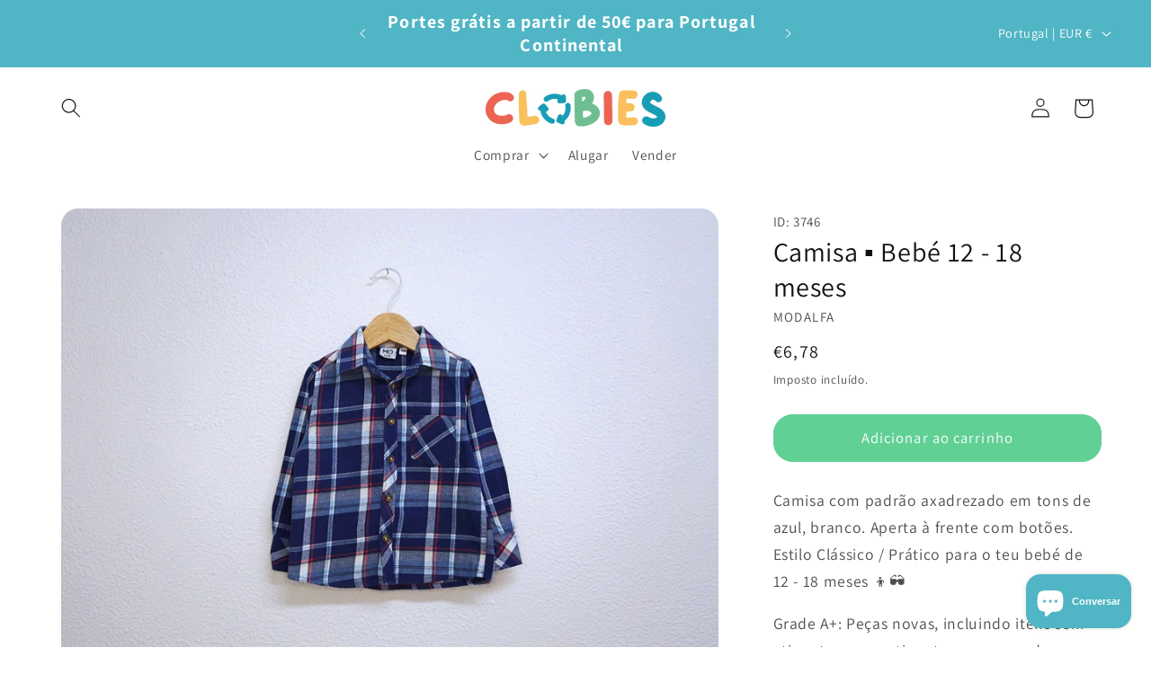

--- FILE ---
content_type: text/html; charset=utf-8
request_url: https://clobies.com/products/3746-bebe-menino-camisa-12_18meses
body_size: 50254
content:
<!doctype html>
<html class="no-js" lang="pt-PT">
  <head>
    <!-- Google tag (gtag.js) -->
<script async src="https://www.googletagmanager.com/gtag/js?id=Tag_ID"></script>
<script>
 window.dataLayer = window.dataLayer || [];
 function gtag(){dataLayer.push(arguments);}
 gtag('js', new Date());
 gtag('config', 'Tag_ID');
</script>
    <style>
.card-wrapper:has(.price--on-sale) .card__inner .card__badge {
display: none !important;
}
</style>
    <meta charset="utf-8">
    <meta http-equiv="X-UA-Compatible" content="IE=edge">
    <meta name="viewport" content="width=device-width,initial-scale=1">
    <meta name="theme-color" content="">
    <link rel="canonical" href="https://clobies.com/products/3746-bebe-menino-camisa-12_18meses"><link rel="icon" type="image/png" href="//clobies.com/cdn/shop/files/LOGO_CLOBIES_ORIGINAL.png?crop=center&height=32&v=1686672462&width=32"><link rel="preconnect" href="https://fonts.shopifycdn.com" crossorigin><title>
      Camisa para Bebé Menino de 12 - 18 meses | Clobies
</title>

    
      <meta name="description" content="Camisa de estilo Clássico / Prático para o teu bebé de 12 - 18 meses👦🕶️ Escolhe a compra sustentável com a Clobies!♻️">
    

    

<meta property="og:site_name" content="Clobies">
<meta property="og:url" content="https://clobies.com/products/3746-bebe-menino-camisa-12_18meses">
<meta property="og:title" content="Camisa para Bebé Menino de 12 - 18 meses | Clobies">
<meta property="og:type" content="product">
<meta property="og:description" content="Camisa de estilo Clássico / Prático para o teu bebé de 12 - 18 meses👦🕶️ Escolhe a compra sustentável com a Clobies!♻️"><meta property="og:image" content="http://clobies.com/cdn/shop/files/3746_a219b7f2-efa3-4c01-96e2-a56e9c2d0a47.jpg?v=1716577262">
  <meta property="og:image:secure_url" content="https://clobies.com/cdn/shop/files/3746_a219b7f2-efa3-4c01-96e2-a56e9c2d0a47.jpg?v=1716577262">
  <meta property="og:image:width" content="3899">
  <meta property="og:image:height" content="2925"><meta property="og:price:amount" content="6,78">
  <meta property="og:price:currency" content="EUR"><meta name="twitter:card" content="summary_large_image">
<meta name="twitter:title" content="Camisa para Bebé Menino de 12 - 18 meses | Clobies">
<meta name="twitter:description" content="Camisa de estilo Clássico / Prático para o teu bebé de 12 - 18 meses👦🕶️ Escolhe a compra sustentável com a Clobies!♻️">


    <script src="//clobies.com/cdn/shop/t/11/assets/constants.js?v=58251544750838685771712255465" defer="defer"></script>
    <script src="//clobies.com/cdn/shop/t/11/assets/pubsub.js?v=158357773527763999511712255465" defer="defer"></script>
    <script src="//clobies.com/cdn/shop/t/11/assets/global.js?v=37284204640041572741712255465" defer="defer"></script><script src="//clobies.com/cdn/shop/t/11/assets/animations.js?v=88693664871331136111712255464" defer="defer"></script><script>window.performance && window.performance.mark && window.performance.mark('shopify.content_for_header.start');</script><meta name="google-site-verification" content="AYFJivGcs0k6W9Vu31uHoTzNziRP56Os692EJAKB8eY">
<meta id="shopify-digital-wallet" name="shopify-digital-wallet" content="/75939873104/digital_wallets/dialog">
<link rel="alternate" hreflang="x-default" href="https://clobies.com/products/3746-bebe-menino-camisa-12_18meses">
<link rel="alternate" hreflang="pt" href="https://clobies.com/products/3746-bebe-menino-camisa-12_18meses">
<link rel="alternate" hreflang="en" href="https://clobies.com/en/products/3746-bebe-menino-camisa-12_18meses">
<link rel="alternate" type="application/json+oembed" href="https://clobies.com/products/3746-bebe-menino-camisa-12_18meses.oembed">
<script async="async" src="/checkouts/internal/preloads.js?locale=pt-PT"></script>
<script id="shopify-features" type="application/json">{"accessToken":"931dd2fb709b5935e8a3c4406681303d","betas":["rich-media-storefront-analytics"],"domain":"clobies.com","predictiveSearch":true,"shopId":75939873104,"locale":"pt-pt"}</script>
<script>var Shopify = Shopify || {};
Shopify.shop = "7481f4-2.myshopify.com";
Shopify.locale = "pt-PT";
Shopify.currency = {"active":"EUR","rate":"1.0"};
Shopify.country = "PT";
Shopify.theme = {"name":"Clobies ATUAL 2024","id":165392580944,"schema_name":"Dawn","schema_version":"13.0.1","theme_store_id":887,"role":"main"};
Shopify.theme.handle = "null";
Shopify.theme.style = {"id":null,"handle":null};
Shopify.cdnHost = "clobies.com/cdn";
Shopify.routes = Shopify.routes || {};
Shopify.routes.root = "/";</script>
<script type="module">!function(o){(o.Shopify=o.Shopify||{}).modules=!0}(window);</script>
<script>!function(o){function n(){var o=[];function n(){o.push(Array.prototype.slice.apply(arguments))}return n.q=o,n}var t=o.Shopify=o.Shopify||{};t.loadFeatures=n(),t.autoloadFeatures=n()}(window);</script>
<script id="shop-js-analytics" type="application/json">{"pageType":"product"}</script>
<script defer="defer" async type="module" src="//clobies.com/cdn/shopifycloud/shop-js/modules/v2/client.init-shop-cart-sync_DN47Rj6Z.pt-PT.esm.js"></script>
<script defer="defer" async type="module" src="//clobies.com/cdn/shopifycloud/shop-js/modules/v2/chunk.common_Dbj_QWe8.esm.js"></script>
<script type="module">
  await import("//clobies.com/cdn/shopifycloud/shop-js/modules/v2/client.init-shop-cart-sync_DN47Rj6Z.pt-PT.esm.js");
await import("//clobies.com/cdn/shopifycloud/shop-js/modules/v2/chunk.common_Dbj_QWe8.esm.js");

  window.Shopify.SignInWithShop?.initShopCartSync?.({"fedCMEnabled":true,"windoidEnabled":true});

</script>
<script>(function() {
  var isLoaded = false;
  function asyncLoad() {
    if (isLoaded) return;
    isLoaded = true;
    var urls = ["https:\/\/cdn.zigpoll.com\/zigpoll-shopify-embed.js?accountId=6616c4060d565895d37c95ff\u0026shop=7481f4-2.myshopify.com","https:\/\/static.2-b.io\/se\/2022\/09\/loader.61f6e8.js?shop=7481f4-2.myshopify.com","https:\/\/cdn.shopify.com\/s\/files\/1\/0759\/3987\/3104\/t\/11\/assets\/loy_75939873104.js?v=1729518044\u0026shop=7481f4-2.myshopify.com"];
    for (var i = 0; i < urls.length; i++) {
      var s = document.createElement('script');
      s.type = 'text/javascript';
      s.async = true;
      s.src = urls[i];
      var x = document.getElementsByTagName('script')[0];
      x.parentNode.insertBefore(s, x);
    }
  };
  if(window.attachEvent) {
    window.attachEvent('onload', asyncLoad);
  } else {
    window.addEventListener('load', asyncLoad, false);
  }
})();</script>
<script id="__st">var __st={"a":75939873104,"offset":0,"reqid":"0e159172-4791-4e65-9d11-cc59b2f0a923-1768809915","pageurl":"clobies.com\/products\/3746-bebe-menino-camisa-12_18meses","u":"56c207002cf5","p":"product","rtyp":"product","rid":9241704235344};</script>
<script>window.ShopifyPaypalV4VisibilityTracking = true;</script>
<script id="captcha-bootstrap">!function(){'use strict';const t='contact',e='account',n='new_comment',o=[[t,t],['blogs',n],['comments',n],[t,'customer']],c=[[e,'customer_login'],[e,'guest_login'],[e,'recover_customer_password'],[e,'create_customer']],r=t=>t.map((([t,e])=>`form[action*='/${t}']:not([data-nocaptcha='true']) input[name='form_type'][value='${e}']`)).join(','),a=t=>()=>t?[...document.querySelectorAll(t)].map((t=>t.form)):[];function s(){const t=[...o],e=r(t);return a(e)}const i='password',u='form_key',d=['recaptcha-v3-token','g-recaptcha-response','h-captcha-response',i],f=()=>{try{return window.sessionStorage}catch{return}},m='__shopify_v',_=t=>t.elements[u];function p(t,e,n=!1){try{const o=window.sessionStorage,c=JSON.parse(o.getItem(e)),{data:r}=function(t){const{data:e,action:n}=t;return t[m]||n?{data:e,action:n}:{data:t,action:n}}(c);for(const[e,n]of Object.entries(r))t.elements[e]&&(t.elements[e].value=n);n&&o.removeItem(e)}catch(o){console.error('form repopulation failed',{error:o})}}const l='form_type',E='cptcha';function T(t){t.dataset[E]=!0}const w=window,h=w.document,L='Shopify',v='ce_forms',y='captcha';let A=!1;((t,e)=>{const n=(g='f06e6c50-85a8-45c8-87d0-21a2b65856fe',I='https://cdn.shopify.com/shopifycloud/storefront-forms-hcaptcha/ce_storefront_forms_captcha_hcaptcha.v1.5.2.iife.js',D={infoText:'Protegido por hCaptcha',privacyText:'Privacidade',termsText:'Termos'},(t,e,n)=>{const o=w[L][v],c=o.bindForm;if(c)return c(t,g,e,D).then(n);var r;o.q.push([[t,g,e,D],n]),r=I,A||(h.body.append(Object.assign(h.createElement('script'),{id:'captcha-provider',async:!0,src:r})),A=!0)});var g,I,D;w[L]=w[L]||{},w[L][v]=w[L][v]||{},w[L][v].q=[],w[L][y]=w[L][y]||{},w[L][y].protect=function(t,e){n(t,void 0,e),T(t)},Object.freeze(w[L][y]),function(t,e,n,w,h,L){const[v,y,A,g]=function(t,e,n){const i=e?o:[],u=t?c:[],d=[...i,...u],f=r(d),m=r(i),_=r(d.filter((([t,e])=>n.includes(e))));return[a(f),a(m),a(_),s()]}(w,h,L),I=t=>{const e=t.target;return e instanceof HTMLFormElement?e:e&&e.form},D=t=>v().includes(t);t.addEventListener('submit',(t=>{const e=I(t);if(!e)return;const n=D(e)&&!e.dataset.hcaptchaBound&&!e.dataset.recaptchaBound,o=_(e),c=g().includes(e)&&(!o||!o.value);(n||c)&&t.preventDefault(),c&&!n&&(function(t){try{if(!f())return;!function(t){const e=f();if(!e)return;const n=_(t);if(!n)return;const o=n.value;o&&e.removeItem(o)}(t);const e=Array.from(Array(32),(()=>Math.random().toString(36)[2])).join('');!function(t,e){_(t)||t.append(Object.assign(document.createElement('input'),{type:'hidden',name:u})),t.elements[u].value=e}(t,e),function(t,e){const n=f();if(!n)return;const o=[...t.querySelectorAll(`input[type='${i}']`)].map((({name:t})=>t)),c=[...d,...o],r={};for(const[a,s]of new FormData(t).entries())c.includes(a)||(r[a]=s);n.setItem(e,JSON.stringify({[m]:1,action:t.action,data:r}))}(t,e)}catch(e){console.error('failed to persist form',e)}}(e),e.submit())}));const S=(t,e)=>{t&&!t.dataset[E]&&(n(t,e.some((e=>e===t))),T(t))};for(const o of['focusin','change'])t.addEventListener(o,(t=>{const e=I(t);D(e)&&S(e,y())}));const B=e.get('form_key'),M=e.get(l),P=B&&M;t.addEventListener('DOMContentLoaded',(()=>{const t=y();if(P)for(const e of t)e.elements[l].value===M&&p(e,B);[...new Set([...A(),...v().filter((t=>'true'===t.dataset.shopifyCaptcha))])].forEach((e=>S(e,t)))}))}(h,new URLSearchParams(w.location.search),n,t,e,['guest_login'])})(!0,!0)}();</script>
<script integrity="sha256-4kQ18oKyAcykRKYeNunJcIwy7WH5gtpwJnB7kiuLZ1E=" data-source-attribution="shopify.loadfeatures" defer="defer" src="//clobies.com/cdn/shopifycloud/storefront/assets/storefront/load_feature-a0a9edcb.js" crossorigin="anonymous"></script>
<script data-source-attribution="shopify.dynamic_checkout.dynamic.init">var Shopify=Shopify||{};Shopify.PaymentButton=Shopify.PaymentButton||{isStorefrontPortableWallets:!0,init:function(){window.Shopify.PaymentButton.init=function(){};var t=document.createElement("script");t.src="https://clobies.com/cdn/shopifycloud/portable-wallets/latest/portable-wallets.pt-pt.js",t.type="module",document.head.appendChild(t)}};
</script>
<script data-source-attribution="shopify.dynamic_checkout.buyer_consent">
  function portableWalletsHideBuyerConsent(e){var t=document.getElementById("shopify-buyer-consent"),n=document.getElementById("shopify-subscription-policy-button");t&&n&&(t.classList.add("hidden"),t.setAttribute("aria-hidden","true"),n.removeEventListener("click",e))}function portableWalletsShowBuyerConsent(e){var t=document.getElementById("shopify-buyer-consent"),n=document.getElementById("shopify-subscription-policy-button");t&&n&&(t.classList.remove("hidden"),t.removeAttribute("aria-hidden"),n.addEventListener("click",e))}window.Shopify?.PaymentButton&&(window.Shopify.PaymentButton.hideBuyerConsent=portableWalletsHideBuyerConsent,window.Shopify.PaymentButton.showBuyerConsent=portableWalletsShowBuyerConsent);
</script>
<script data-source-attribution="shopify.dynamic_checkout.cart.bootstrap">document.addEventListener("DOMContentLoaded",(function(){function t(){return document.querySelector("shopify-accelerated-checkout-cart, shopify-accelerated-checkout")}if(t())Shopify.PaymentButton.init();else{new MutationObserver((function(e,n){t()&&(Shopify.PaymentButton.init(),n.disconnect())})).observe(document.body,{childList:!0,subtree:!0})}}));
</script>
<script id='scb4127' type='text/javascript' async='' src='https://clobies.com/cdn/shopifycloud/privacy-banner/storefront-banner.js'></script><script id="sections-script" data-sections="header" defer="defer" src="//clobies.com/cdn/shop/t/11/compiled_assets/scripts.js?2524"></script>
<script>window.performance && window.performance.mark && window.performance.mark('shopify.content_for_header.end');</script>


    <style data-shopify>
      @font-face {
  font-family: Assistant;
  font-weight: 400;
  font-style: normal;
  font-display: swap;
  src: url("//clobies.com/cdn/fonts/assistant/assistant_n4.9120912a469cad1cc292572851508ca49d12e768.woff2") format("woff2"),
       url("//clobies.com/cdn/fonts/assistant/assistant_n4.6e9875ce64e0fefcd3f4446b7ec9036b3ddd2985.woff") format("woff");
}

      @font-face {
  font-family: Assistant;
  font-weight: 700;
  font-style: normal;
  font-display: swap;
  src: url("//clobies.com/cdn/fonts/assistant/assistant_n7.bf44452348ec8b8efa3aa3068825305886b1c83c.woff2") format("woff2"),
       url("//clobies.com/cdn/fonts/assistant/assistant_n7.0c887fee83f6b3bda822f1150b912c72da0f7b64.woff") format("woff");
}

      
      
      @font-face {
  font-family: Assistant;
  font-weight: 400;
  font-style: normal;
  font-display: swap;
  src: url("//clobies.com/cdn/fonts/assistant/assistant_n4.9120912a469cad1cc292572851508ca49d12e768.woff2") format("woff2"),
       url("//clobies.com/cdn/fonts/assistant/assistant_n4.6e9875ce64e0fefcd3f4446b7ec9036b3ddd2985.woff") format("woff");
}


      
        :root,
        .color-background-1 {
          --color-background: 255,255,255;
        
          --gradient-background: #ffffff;
        

        

        --color-foreground: 18,18,18;
        --color-background-contrast: 191,191,191;
        --color-shadow: 18,18,18;
        --color-button: 97,208,149;
        --color-button-text: 255,255,255;
        --color-secondary-button: 255,255,255;
        --color-secondary-button-text: ,,;
        --color-link: ,,;
        --color-badge-foreground: 18,18,18;
        --color-badge-background: 255,255,255;
        --color-badge-border: 18,18,18;
        --payment-terms-background-color: rgb(255 255 255);
      }
      
        
        .color-background-2 {
          --color-background: 219,84,97;
        
          --gradient-background: #DB5461;
        

        

        --color-foreground: 255,255,255;
        --color-background-contrast: 145,31,42;
        --color-shadow: 18,18,18;
        --color-button: 18,18,18;
        --color-button-text: 243,243,243;
        --color-secondary-button: 219,84,97;
        --color-secondary-button-text: 238,99,82;
        --color-link: 238,99,82;
        --color-badge-foreground: 255,255,255;
        --color-badge-background: 219,84,97;
        --color-badge-border: 255,255,255;
        --payment-terms-background-color: rgb(219 84 97);
      }
      
        
        .color-inverse {
          --color-background: 80,181,196;
        
          --gradient-background: #50b5c4;
        

        

        --color-foreground: 255,255,255;
        --color-background-contrast: 37,102,111;
        --color-shadow: 18,18,18;
        --color-button: 255,255,255;
        --color-button-text: 0,0,0;
        --color-secondary-button: 80,181,196;
        --color-secondary-button-text: 255,255,255;
        --color-link: 255,255,255;
        --color-badge-foreground: 255,255,255;
        --color-badge-background: 80,181,196;
        --color-badge-border: 255,255,255;
        --payment-terms-background-color: rgb(80 181 196);
      }
      
        
        .color-accent-1 {
          --color-background: 18,18,18;
        
          --gradient-background: #121212;
        

        

        --color-foreground: 255,255,255;
        --color-background-contrast: 146,146,146;
        --color-shadow: 18,18,18;
        --color-button: 255,255,255;
        --color-button-text: 18,18,18;
        --color-secondary-button: 18,18,18;
        --color-secondary-button-text: 255,255,255;
        --color-link: 255,255,255;
        --color-badge-foreground: 255,255,255;
        --color-badge-background: 18,18,18;
        --color-badge-border: 255,255,255;
        --payment-terms-background-color: rgb(18 18 18);
      }
      
        
        .color-accent-2 {
          --color-background: 51,79,180;
        
          --gradient-background: #334fb4;
        

        

        --color-foreground: 255,255,255;
        --color-background-contrast: 23,35,81;
        --color-shadow: 18,18,18;
        --color-button: 255,255,255;
        --color-button-text: 51,79,180;
        --color-secondary-button: 51,79,180;
        --color-secondary-button-text: 255,255,255;
        --color-link: 255,255,255;
        --color-badge-foreground: 255,255,255;
        --color-badge-background: 51,79,180;
        --color-badge-border: 255,255,255;
        --payment-terms-background-color: rgb(51 79 180);
      }
      
        
        .color-scheme-ac8c4cc3-04db-4c61-a39c-6f961c5eb05e {
          --color-background: 255,255,255;
        
          --gradient-background: #ffffff;
        

        

        --color-foreground: 130,10,10;
        --color-background-contrast: 191,191,191;
        --color-shadow: 18,18,18;
        --color-button: 97,208,149;
        --color-button-text: 130,10,10;
        --color-secondary-button: 255,255,255;
        --color-secondary-button-text: 0,159,183;
        --color-link: 0,159,183;
        --color-badge-foreground: 130,10,10;
        --color-badge-background: 255,255,255;
        --color-badge-border: 130,10,10;
        --payment-terms-background-color: rgb(255 255 255);
      }
      
        
        .color-scheme-f5fa5e81-8747-4f87-98b2-03d8b27b49ab {
          --color-background: 130,10,10;
        
          --gradient-background: #820a0a;
        

        

        --color-foreground: 255,255,255;
        --color-background-contrast: 154,12,12;
        --color-shadow: 18,18,18;
        --color-button: 97,208,149;
        --color-button-text: 255,255,255;
        --color-secondary-button: 130,10,10;
        --color-secondary-button-text: ,,;
        --color-link: ,,;
        --color-badge-foreground: 255,255,255;
        --color-badge-background: 130,10,10;
        --color-badge-border: 255,255,255;
        --payment-terms-background-color: rgb(130 10 10);
      }
      
        
        .color-scheme-99cf3ee7-ea4a-4f58-be35-811fd69d64e5 {
          --color-background: 255,255,255;
        
          --gradient-background: #ffffff;
        

        

        --color-foreground: 169,168,168;
        --color-background-contrast: 191,191,191;
        --color-shadow: 18,18,18;
        --color-button: 97,208,149;
        --color-button-text: 255,255,255;
        --color-secondary-button: 255,255,255;
        --color-secondary-button-text: ,,;
        --color-link: ,,;
        --color-badge-foreground: 169,168,168;
        --color-badge-background: 255,255,255;
        --color-badge-border: 169,168,168;
        --payment-terms-background-color: rgb(255 255 255);
      }
      
        
        .color-scheme-36062096-9b46-49c6-83b1-f8a456cb9311 {
          --color-background: 255,255,255;
        
          --gradient-background: #ffffff;
        

        

        --color-foreground: 18,18,18;
        --color-background-contrast: 191,191,191;
        --color-shadow: 18,18,18;
        --color-button: 97,208,149;
        --color-button-text: 255,255,255;
        --color-secondary-button: 255,255,255;
        --color-secondary-button-text: ,,;
        --color-link: ,,;
        --color-badge-foreground: 18,18,18;
        --color-badge-background: 255,255,255;
        --color-badge-border: 18,18,18;
        --payment-terms-background-color: rgb(255 255 255);
      }
      
        
        .color-scheme-d79f4133-84fb-45ae-92e1-4b03a5f33b81 {
          --color-background: 250,192,94;
        
          --gradient-background: #fac05e;
        

        

        --color-foreground: 250,192,94;
        --color-background-contrast: 210,134,7;
        --color-shadow: 18,18,18;
        --color-button: 97,208,149;
        --color-button-text: 250,192,94;
        --color-secondary-button: 250,192,94;
        --color-secondary-button-text: ,,;
        --color-link: ,,;
        --color-badge-foreground: 250,192,94;
        --color-badge-background: 250,192,94;
        --color-badge-border: 250,192,94;
        --payment-terms-background-color: rgb(250 192 94);
      }
      
        
        .color-scheme-47d0b813-469d-4d0d-8f45-c7b5c9036973 {
          --color-background: 237,153,161;
        
          --gradient-background: #ed99a1;
        

        

        --color-foreground: 255,255,255;
        --color-background-contrast: 218,45,61;
        --color-shadow: 18,18,18;
        --color-button: 255,255,255;
        --color-button-text: 80,181,196;
        --color-secondary-button: 237,153,161;
        --color-secondary-button-text: ,,;
        --color-link: ,,;
        --color-badge-foreground: 255,255,255;
        --color-badge-background: 237,153,161;
        --color-badge-border: 255,255,255;
        --payment-terms-background-color: rgb(237 153 161);
      }
      

      body, .color-background-1, .color-background-2, .color-inverse, .color-accent-1, .color-accent-2, .color-scheme-ac8c4cc3-04db-4c61-a39c-6f961c5eb05e, .color-scheme-f5fa5e81-8747-4f87-98b2-03d8b27b49ab, .color-scheme-99cf3ee7-ea4a-4f58-be35-811fd69d64e5, .color-scheme-36062096-9b46-49c6-83b1-f8a456cb9311, .color-scheme-d79f4133-84fb-45ae-92e1-4b03a5f33b81, .color-scheme-47d0b813-469d-4d0d-8f45-c7b5c9036973 {
        color: rgba(var(--color-foreground), 0.75);
        background-color: rgb(var(--color-background));
      }

      :root {
        --font-body-family: Assistant, sans-serif;
        --font-body-style: normal;
        --font-body-weight: 400;
        --font-body-weight-bold: 700;

        --font-heading-family: Assistant, sans-serif;
        --font-heading-style: normal;
        --font-heading-weight: 400;

        --font-body-scale: 1.1;
        --font-heading-scale: 1.0;

        --media-padding: px;
        --media-border-opacity: 0.0;
        --media-border-width: 1px;
        --media-radius: 20px;
        --media-shadow-opacity: 0.0;
        --media-shadow-horizontal-offset: 0px;
        --media-shadow-vertical-offset: 4px;
        --media-shadow-blur-radius: 5px;
        --media-shadow-visible: 0;

        --page-width: 120rem;
        --page-width-margin: 0rem;

        --product-card-image-padding: 0.0rem;
        --product-card-corner-radius: 2.0rem;
        --product-card-text-alignment: left;
        --product-card-border-width: 0.0rem;
        --product-card-border-opacity: 0.1;
        --product-card-shadow-opacity: 0.0;
        --product-card-shadow-visible: 0;
        --product-card-shadow-horizontal-offset: 0.0rem;
        --product-card-shadow-vertical-offset: 0.4rem;
        --product-card-shadow-blur-radius: 0.5rem;

        --collection-card-image-padding: 0.0rem;
        --collection-card-corner-radius: 2.0rem;
        --collection-card-text-alignment: left;
        --collection-card-border-width: 0.0rem;
        --collection-card-border-opacity: 0.1;
        --collection-card-shadow-opacity: 0.0;
        --collection-card-shadow-visible: 0;
        --collection-card-shadow-horizontal-offset: 0.0rem;
        --collection-card-shadow-vertical-offset: 0.4rem;
        --collection-card-shadow-blur-radius: 0.5rem;

        --blog-card-image-padding: 0.0rem;
        --blog-card-corner-radius: 0.0rem;
        --blog-card-text-alignment: left;
        --blog-card-border-width: 0.0rem;
        --blog-card-border-opacity: 0.1;
        --blog-card-shadow-opacity: 0.0;
        --blog-card-shadow-visible: 0;
        --blog-card-shadow-horizontal-offset: 0.0rem;
        --blog-card-shadow-vertical-offset: 0.4rem;
        --blog-card-shadow-blur-radius: 0.5rem;

        --badge-corner-radius: 0.0rem;

        --popup-border-width: 1px;
        --popup-border-opacity: 0.1;
        --popup-corner-radius: 20px;
        --popup-shadow-opacity: 0.0;
        --popup-shadow-horizontal-offset: 0px;
        --popup-shadow-vertical-offset: 4px;
        --popup-shadow-blur-radius: 5px;

        --drawer-border-width: 1px;
        --drawer-border-opacity: 0.1;
        --drawer-shadow-opacity: 0.0;
        --drawer-shadow-horizontal-offset: 0px;
        --drawer-shadow-vertical-offset: 4px;
        --drawer-shadow-blur-radius: 5px;

        --spacing-sections-desktop: 0px;
        --spacing-sections-mobile: 0px;

        --grid-desktop-vertical-spacing: 8px;
        --grid-desktop-horizontal-spacing: 8px;
        --grid-mobile-vertical-spacing: 4px;
        --grid-mobile-horizontal-spacing: 4px;

        --text-boxes-border-opacity: 0.1;
        --text-boxes-border-width: 0px;
        --text-boxes-radius: 20px;
        --text-boxes-shadow-opacity: 0.0;
        --text-boxes-shadow-visible: 0;
        --text-boxes-shadow-horizontal-offset: 0px;
        --text-boxes-shadow-vertical-offset: 4px;
        --text-boxes-shadow-blur-radius: 5px;

        --buttons-radius: 20px;
        --buttons-radius-outset: 22px;
        --buttons-border-width: 2px;
        --buttons-border-opacity: 1.0;
        --buttons-shadow-opacity: 0.0;
        --buttons-shadow-visible: 0;
        --buttons-shadow-horizontal-offset: 0px;
        --buttons-shadow-vertical-offset: 4px;
        --buttons-shadow-blur-radius: 5px;
        --buttons-border-offset: 0.3px;

        --inputs-radius: 20px;
        --inputs-border-width: 1px;
        --inputs-border-opacity: 0.55;
        --inputs-shadow-opacity: 0.0;
        --inputs-shadow-horizontal-offset: 0px;
        --inputs-margin-offset: 0px;
        --inputs-shadow-vertical-offset: 4px;
        --inputs-shadow-blur-radius: 5px;
        --inputs-radius-outset: 21px;

        --variant-pills-radius: 40px;
        --variant-pills-border-width: 1px;
        --variant-pills-border-opacity: 0.55;
        --variant-pills-shadow-opacity: 0.0;
        --variant-pills-shadow-horizontal-offset: 0px;
        --variant-pills-shadow-vertical-offset: 4px;
        --variant-pills-shadow-blur-radius: 5px;
      }

      *,
      *::before,
      *::after {
        box-sizing: inherit;
      }

      html {
        box-sizing: border-box;
        font-size: calc(var(--font-body-scale) * 62.5%);
        height: 100%;
      }

      body {
        display: grid;
        grid-template-rows: auto auto 1fr auto;
        grid-template-columns: 100%;
        min-height: 100%;
        margin: 0;
        font-size: 1.5rem;
        letter-spacing: 0.06rem;
        line-height: calc(1 + 0.8 / var(--font-body-scale));
        font-family: var(--font-body-family);
        font-style: var(--font-body-style);
        font-weight: var(--font-body-weight);
      }

      @media screen and (min-width: 750px) {
        body {
          font-size: 1.6rem;
        }
      }
    </style>

    <link href="//clobies.com/cdn/shop/t/11/assets/base.css?v=59156662481916818971731924673" rel="stylesheet" type="text/css" media="all" />
<link rel="preload" as="font" href="//clobies.com/cdn/fonts/assistant/assistant_n4.9120912a469cad1cc292572851508ca49d12e768.woff2" type="font/woff2" crossorigin><link rel="preload" as="font" href="//clobies.com/cdn/fonts/assistant/assistant_n4.9120912a469cad1cc292572851508ca49d12e768.woff2" type="font/woff2" crossorigin><link href="//clobies.com/cdn/shop/t/11/assets/component-localization-form.css?v=124545717069420038221712255465" rel="stylesheet" type="text/css" media="all" />
      <script src="//clobies.com/cdn/shop/t/11/assets/localization-form.js?v=169565320306168926741712255465" defer="defer"></script><link
        rel="stylesheet"
        href="//clobies.com/cdn/shop/t/11/assets/component-predictive-search.css?v=118923337488134913561712255465"
        media="print"
        onload="this.media='all'"
      ><script>
      document.documentElement.className = document.documentElement.className.replace('no-js', 'js');
      if (Shopify.designMode) {
        document.documentElement.classList.add('shopify-design-mode');
      }
    </script>

    <script type="text/javascript">
    (function(c,l,a,r,i,t,y){
        c[a]=c[a]||function(){(c[a].q=c[a].q||[]).push(arguments)};
        t=l.createElement(r);t.async=1;t.src="https://www.clarity.ms/tag/"+i;
        y=l.getElementsByTagName(r)[0];y.parentNode.insertBefore(t,y);
    })(window, document, "clarity", "script", "n9qmymu8j1");
</script>
    
  <!-- BEGIN app block: shopify://apps/essential-announcer/blocks/app-embed/93b5429f-c8d6-4c33-ae14-250fd84f361b --><script>
  
    window.essentialAnnouncementConfigs = [];
  
  window.essentialAnnouncementMeta = {
    productCollections: [{"id":615278674256,"handle":"12-18-meses-1","title":"12-24 meses","updated_at":"2025-12-15T18:43:20+00:00","body_html":"","published_at":"2025-07-30T13:05:54+01:00","sort_order":"created-desc","template_suffix":"","disjunctive":true,"rules":[{"column":"variant_title","relation":"contains","condition":"18 - 24 meses"},{"column":"variant_title","relation":"contains","condition":"12 - 18 meses"}],"published_scope":"global"},{"id":616169406800,"handle":"bebe-menino","title":"Bebé Menino","updated_at":"2026-01-04T13:33:47+00:00","body_html":"\u003cp\u003e\u003cmeta charset=\"utf-8\"\u003e\u003cspan\u003eExplora a nossa coleção de roupas para Bebé Menino, desde recém-nascido até aos 24 meses! Encontra todas as peças que precisas, desde camisas e camisolas até macacões e acessórios, em segunda mão. Garantimos peças sustentáveis e de alta qualidade, sempre com o compromisso de conforto e proteção da Clobies.\u003c\/span\u003e\u003c\/p\u003e\n\u003c!----\u003e","published_at":"2024-05-16T16:48:37+01:00","sort_order":"created-desc","template_suffix":"","disjunctive":false,"rules":[{"column":"variant_title","relation":"contains","condition":"Bebé Menino"},{"column":"variant_inventory","relation":"greater_than","condition":"0"}],"published_scope":"global","image":{"created_at":"2025-01-08T14:59:05+00:00","alt":null,"width":1080,"height":1080,"src":"\/\/clobies.com\/cdn\/shop\/collections\/Bebe_Menino.jpg?v=1736348346"}},{"id":616169832784,"handle":"blusas-camisas","title":"Blusas \u0026 Camisas","updated_at":"2025-12-15T18:40:57+00:00","body_html":"\u003cp\u003e\u003cmeta charset=\"utf-8\"\u003e\u003cspan\u003eExplora a nossa coleção de Blusas \u0026amp; Camisas para bebé desde recém nascido aos 24 meses! Encontra peças sustentáveis e de alta qualidade em segunda mão, garantindo conforto e proteção para o teu pequenino com o compromisso de qualidade da Clobies.\u003c\/span\u003e\u003c\/p\u003e\n\u003c!----\u003e","published_at":"2024-05-16T17:03:33+01:00","sort_order":"created","template_suffix":"","disjunctive":false,"rules":[{"column":"type","relation":"equals","condition":"Blusas \u0026 Camisas"},{"column":"variant_inventory","relation":"greater_than","condition":"0"}],"published_scope":"global"},{"id":615278281040,"handle":"outono-inverno","title":"Outono \/ Inverno","updated_at":"2026-01-04T13:33:47+00:00","body_html":"\u003cp class=\"p1\"\u003ePrepara os mais pequenos para a estação fria com roupa aconchegante e sustentável, desde recém-nascidos até aos 3 anos. A nossa seleção de segunda mão inclui casacos, camisolas quentes, calças, gorros e outras peças essenciais, cuidadosamente escolhidas para proporcionar o máximo conforto e estilo.\u003c\/p\u003e\n\u003cp class=\"p2\"\u003e\u003cbr\u003e\u003c\/p\u003e\n\u003cp class=\"p1\"\u003eNa Clobies, combinamos sustentabilidade e qualidade com a economia circular, oferecendo roupas de alta durabilidade e acessíveis. Cada peça é escolhida a pensar no bem-estar dos bebés e no respeito pelo planeta, garantindo que os mais pequenos enfrentem o outono e o inverno com estilo e consciência ambiental.\u003c\/p\u003e","published_at":"2024-09-30T14:23:45+01:00","sort_order":"created-desc","template_suffix":"","disjunctive":false,"rules":[{"column":"tag","relation":"equals","condition":"Outono \/ Inverno"},{"column":"variant_inventory","relation":"equals","condition":"1"}],"published_scope":"global"},{"id":615278346576,"handle":"primavera-verao","title":"Primavera \/ Verão","updated_at":"2025-12-15T18:42:50+00:00","body_html":"","published_at":"2024-07-03T17:47:11+01:00","sort_order":"manual","template_suffix":"","disjunctive":false,"rules":[{"column":"tag","relation":"equals","condition":"Primavera \/ Verão"},{"column":"variant_inventory","relation":"equals","condition":"1"}],"published_scope":"global"},{"id":615195279696,"handle":"todas-as-pecas_old","title":"Todas as Peças","updated_at":"2026-01-04T13:33:47+00:00","body_html":"","published_at":"2024-03-27T20:42:53+00:00","sort_order":"manual","template_suffix":"","disjunctive":false,"rules":[{"column":"variant_price","relation":"greater_than","condition":"0"},{"column":"variant_inventory","relation":"greater_than","condition":"0"}],"published_scope":"global"},{"id":621605519696,"handle":"all","title":"Todas as Peças","updated_at":"2026-01-04T13:33:47+00:00","body_html":"","published_at":"2024-12-04T10:10:26+00:00","sort_order":"created-desc","template_suffix":"","disjunctive":false,"rules":[{"column":"variant_price","relation":"greater_than","condition":"0"},{"column":"variant_inventory","relation":"greater_than","condition":"0"}],"published_scope":"global"}],
    productData: {"id":9241704235344,"title":"Camisa ▪️ Bebé 12 - 18 meses","handle":"3746-bebe-menino-camisa-12_18meses","description":"\u003cp\u003eCamisa com padrão axadrezado em tons de azul, branco.  Aperta à frente com botões. Estilo Clássico \/ Prático para o teu bebé de 12 - 18 meses 👦🕶️ \u003c\/p\u003e\u003cp\u003eGrade A+: Peças novas, incluindo itens sem etiqueta e com etiqueta, nunca usados e em condição impecável.\u003c\/p\u003e\u003cp\u003eVeste o teu bebé com estilo e sustentabilidade!♻️\u003c\/p\u003e","published_at":"2025-01-31T11:50:43+00:00","created_at":"2024-05-16T19:13:35+01:00","vendor":"Modalfa","type":"Blusas \u0026 Camisas","tags":["12 - 18 meses","Bebé Menino","Blusas \u0026 Camisas","Modalfa","Outono \/ Inverno","Primavera \/ Verão"],"price":678,"price_min":678,"price_max":678,"available":true,"price_varies":false,"compare_at_price":null,"compare_at_price_min":0,"compare_at_price_max":0,"compare_at_price_varies":false,"variants":[{"id":48651898519888,"title":"12 - 18 meses \/ Bebé Menino \/ Outono \/ Inverno, Primavera \/ Verão","option1":"12 - 18 meses","option2":"Bebé Menino","option3":"Outono \/ Inverno, Primavera \/ Verão","sku":"3746","requires_shipping":true,"taxable":true,"featured_image":null,"available":true,"name":"Camisa ▪️ Bebé 12 - 18 meses - 12 - 18 meses \/ Bebé Menino \/ Outono \/ Inverno, Primavera \/ Verão","public_title":"12 - 18 meses \/ Bebé Menino \/ Outono \/ Inverno, Primavera \/ Verão","options":["12 - 18 meses","Bebé Menino","Outono \/ Inverno, Primavera \/ Verão"],"price":678,"weight":133,"compare_at_price":null,"inventory_management":"shopify","barcode":null,"requires_selling_plan":false,"selling_plan_allocations":[]}],"images":["\/\/clobies.com\/cdn\/shop\/files\/3746_a219b7f2-efa3-4c01-96e2-a56e9c2d0a47.jpg?v=1716577262"],"featured_image":"\/\/clobies.com\/cdn\/shop\/files\/3746_a219b7f2-efa3-4c01-96e2-a56e9c2d0a47.jpg?v=1716577262","options":["Tamanho","Género","Estação"],"media":[{"alt":"Camisa para Bebé Menino de 12 - 18 meses | Clobies","id":46898912723280,"position":1,"preview_image":{"aspect_ratio":1.333,"height":2925,"width":3899,"src":"\/\/clobies.com\/cdn\/shop\/files\/3746_a219b7f2-efa3-4c01-96e2-a56e9c2d0a47.jpg?v=1716577262"},"aspect_ratio":1.333,"height":2925,"media_type":"image","src":"\/\/clobies.com\/cdn\/shop\/files\/3746_a219b7f2-efa3-4c01-96e2-a56e9c2d0a47.jpg?v=1716577262","width":3899}],"requires_selling_plan":false,"selling_plan_groups":[],"content":"\u003cp\u003eCamisa com padrão axadrezado em tons de azul, branco.  Aperta à frente com botões. Estilo Clássico \/ Prático para o teu bebé de 12 - 18 meses 👦🕶️ \u003c\/p\u003e\u003cp\u003eGrade A+: Peças novas, incluindo itens sem etiqueta e com etiqueta, nunca usados e em condição impecável.\u003c\/p\u003e\u003cp\u003eVeste o teu bebé com estilo e sustentabilidade!♻️\u003c\/p\u003e"},
    templateName: "product",
    collectionId: null,
  };
</script>

 
<style>
.essential_annoucement_bar_wrapper {display: none;}
</style>


<script src="https://cdn.shopify.com/extensions/019b9d60-ed7c-7464-ac3f-9e23a48d54ca/essential-announcement-bar-74/assets/announcement-bar-essential-apps.js" defer></script>

<!-- END app block --><!-- BEGIN app block: shopify://apps/lookfy-gallery/blocks/app-embed/596af5f6-9933-4730-95c2-f7d8d52a0c3e --><!-- BEGIN app snippet: javascript -->
<script type="text/javascript">
window.lfPageType??="product";
window.lfPageId??="9241704235344";
window.lfHandle??="products/3746-bebe-menino-camisa-12_18meses";
window.lfShopID??="75939873104";
window.lfShopUrl??="https://clobies.com";
window.lfIsoCode??="pt-PT";
window.lfCountry??="pt-PT";
window.lfLanguages??=[{"shop_locale":{"locale":"pt-PT","enabled":true,"primary":true,"published":true}},{"shop_locale":{"locale":"en","enabled":true,"primary":false,"published":true}}];
window.lfCurrencyFormat??="€{{amount_with_comma_separator}} EUR";
window.lfMoneyFormat??="€{{amount_with_comma_separator}}";
window.lfCartAdd??="/cart/add";
window.lfCartUrl??="/cart";
window.lfShopLang??={"sold_out":"Sold Out","load_more":"Load More","add_to_cart":"Add to Cart","badge_discount":"Off","choose_options":"Choose Options","add_all_to_cart":"Add All to Cart","add_to_cart_select":"Select {attribute_label}"};
window.lfShopTrans??=null;
window.lfCustomJs??=null;
window.lfCustomCss??=null;
window.lfPopupCss??=null;
window.lfTooltipPosition??="normal";
window.lfPlan??="free";
window.lfPlanDev??="";
window.lfHeading??=null;
window.lfStlFont??=null;
window.lfLibs??={};
</script><style data-shopify>


</style><!-- END app snippet -->
<!-- END app block --><script src="https://cdn.shopify.com/extensions/cfc76123-b24f-4e9a-a1dc-585518796af7/forms-2294/assets/shopify-forms-loader.js" type="text/javascript" defer="defer"></script>
<script src="https://cdn.shopify.com/extensions/7bc9bb47-adfa-4267-963e-cadee5096caf/inbox-1252/assets/inbox-chat-loader.js" type="text/javascript" defer="defer"></script>
<script src="https://cdn.shopify.com/extensions/019b7fdd-4abb-746d-a2ec-5a81d4393c35/rivo-717/assets/rivo-app-embed.js" type="text/javascript" defer="defer"></script>
<script src="https://cdn.shopify.com/extensions/019ba321-9acf-7914-ad65-b100abe76b71/lookfy-lookbook-gallery-762/assets/lookfy.js" type="text/javascript" defer="defer"></script>
<link href="https://cdn.shopify.com/extensions/019ba321-9acf-7914-ad65-b100abe76b71/lookfy-lookbook-gallery-762/assets/lookfy.css" rel="stylesheet" type="text/css" media="all">
<link href="https://monorail-edge.shopifysvc.com" rel="dns-prefetch">
<script>(function(){if ("sendBeacon" in navigator && "performance" in window) {try {var session_token_from_headers = performance.getEntriesByType('navigation')[0].serverTiming.find(x => x.name == '_s').description;} catch {var session_token_from_headers = undefined;}var session_cookie_matches = document.cookie.match(/_shopify_s=([^;]*)/);var session_token_from_cookie = session_cookie_matches && session_cookie_matches.length === 2 ? session_cookie_matches[1] : "";var session_token = session_token_from_headers || session_token_from_cookie || "";function handle_abandonment_event(e) {var entries = performance.getEntries().filter(function(entry) {return /monorail-edge.shopifysvc.com/.test(entry.name);});if (!window.abandonment_tracked && entries.length === 0) {window.abandonment_tracked = true;var currentMs = Date.now();var navigation_start = performance.timing.navigationStart;var payload = {shop_id: 75939873104,url: window.location.href,navigation_start,duration: currentMs - navigation_start,session_token,page_type: "product"};window.navigator.sendBeacon("https://monorail-edge.shopifysvc.com/v1/produce", JSON.stringify({schema_id: "online_store_buyer_site_abandonment/1.1",payload: payload,metadata: {event_created_at_ms: currentMs,event_sent_at_ms: currentMs}}));}}window.addEventListener('pagehide', handle_abandonment_event);}}());</script>
<script id="web-pixels-manager-setup">(function e(e,d,r,n,o){if(void 0===o&&(o={}),!Boolean(null===(a=null===(i=window.Shopify)||void 0===i?void 0:i.analytics)||void 0===a?void 0:a.replayQueue)){var i,a;window.Shopify=window.Shopify||{};var t=window.Shopify;t.analytics=t.analytics||{};var s=t.analytics;s.replayQueue=[],s.publish=function(e,d,r){return s.replayQueue.push([e,d,r]),!0};try{self.performance.mark("wpm:start")}catch(e){}var l=function(){var e={modern:/Edge?\/(1{2}[4-9]|1[2-9]\d|[2-9]\d{2}|\d{4,})\.\d+(\.\d+|)|Firefox\/(1{2}[4-9]|1[2-9]\d|[2-9]\d{2}|\d{4,})\.\d+(\.\d+|)|Chrom(ium|e)\/(9{2}|\d{3,})\.\d+(\.\d+|)|(Maci|X1{2}).+ Version\/(15\.\d+|(1[6-9]|[2-9]\d|\d{3,})\.\d+)([,.]\d+|)( \(\w+\)|)( Mobile\/\w+|) Safari\/|Chrome.+OPR\/(9{2}|\d{3,})\.\d+\.\d+|(CPU[ +]OS|iPhone[ +]OS|CPU[ +]iPhone|CPU IPhone OS|CPU iPad OS)[ +]+(15[._]\d+|(1[6-9]|[2-9]\d|\d{3,})[._]\d+)([._]\d+|)|Android:?[ /-](13[3-9]|1[4-9]\d|[2-9]\d{2}|\d{4,})(\.\d+|)(\.\d+|)|Android.+Firefox\/(13[5-9]|1[4-9]\d|[2-9]\d{2}|\d{4,})\.\d+(\.\d+|)|Android.+Chrom(ium|e)\/(13[3-9]|1[4-9]\d|[2-9]\d{2}|\d{4,})\.\d+(\.\d+|)|SamsungBrowser\/([2-9]\d|\d{3,})\.\d+/,legacy:/Edge?\/(1[6-9]|[2-9]\d|\d{3,})\.\d+(\.\d+|)|Firefox\/(5[4-9]|[6-9]\d|\d{3,})\.\d+(\.\d+|)|Chrom(ium|e)\/(5[1-9]|[6-9]\d|\d{3,})\.\d+(\.\d+|)([\d.]+$|.*Safari\/(?![\d.]+ Edge\/[\d.]+$))|(Maci|X1{2}).+ Version\/(10\.\d+|(1[1-9]|[2-9]\d|\d{3,})\.\d+)([,.]\d+|)( \(\w+\)|)( Mobile\/\w+|) Safari\/|Chrome.+OPR\/(3[89]|[4-9]\d|\d{3,})\.\d+\.\d+|(CPU[ +]OS|iPhone[ +]OS|CPU[ +]iPhone|CPU IPhone OS|CPU iPad OS)[ +]+(10[._]\d+|(1[1-9]|[2-9]\d|\d{3,})[._]\d+)([._]\d+|)|Android:?[ /-](13[3-9]|1[4-9]\d|[2-9]\d{2}|\d{4,})(\.\d+|)(\.\d+|)|Mobile Safari.+OPR\/([89]\d|\d{3,})\.\d+\.\d+|Android.+Firefox\/(13[5-9]|1[4-9]\d|[2-9]\d{2}|\d{4,})\.\d+(\.\d+|)|Android.+Chrom(ium|e)\/(13[3-9]|1[4-9]\d|[2-9]\d{2}|\d{4,})\.\d+(\.\d+|)|Android.+(UC? ?Browser|UCWEB|U3)[ /]?(15\.([5-9]|\d{2,})|(1[6-9]|[2-9]\d|\d{3,})\.\d+)\.\d+|SamsungBrowser\/(5\.\d+|([6-9]|\d{2,})\.\d+)|Android.+MQ{2}Browser\/(14(\.(9|\d{2,})|)|(1[5-9]|[2-9]\d|\d{3,})(\.\d+|))(\.\d+|)|K[Aa][Ii]OS\/(3\.\d+|([4-9]|\d{2,})\.\d+)(\.\d+|)/},d=e.modern,r=e.legacy,n=navigator.userAgent;return n.match(d)?"modern":n.match(r)?"legacy":"unknown"}(),u="modern"===l?"modern":"legacy",c=(null!=n?n:{modern:"",legacy:""})[u],f=function(e){return[e.baseUrl,"/wpm","/b",e.hashVersion,"modern"===e.buildTarget?"m":"l",".js"].join("")}({baseUrl:d,hashVersion:r,buildTarget:u}),m=function(e){var d=e.version,r=e.bundleTarget,n=e.surface,o=e.pageUrl,i=e.monorailEndpoint;return{emit:function(e){var a=e.status,t=e.errorMsg,s=(new Date).getTime(),l=JSON.stringify({metadata:{event_sent_at_ms:s},events:[{schema_id:"web_pixels_manager_load/3.1",payload:{version:d,bundle_target:r,page_url:o,status:a,surface:n,error_msg:t},metadata:{event_created_at_ms:s}}]});if(!i)return console&&console.warn&&console.warn("[Web Pixels Manager] No Monorail endpoint provided, skipping logging."),!1;try{return self.navigator.sendBeacon.bind(self.navigator)(i,l)}catch(e){}var u=new XMLHttpRequest;try{return u.open("POST",i,!0),u.setRequestHeader("Content-Type","text/plain"),u.send(l),!0}catch(e){return console&&console.warn&&console.warn("[Web Pixels Manager] Got an unhandled error while logging to Monorail."),!1}}}}({version:r,bundleTarget:l,surface:e.surface,pageUrl:self.location.href,monorailEndpoint:e.monorailEndpoint});try{o.browserTarget=l,function(e){var d=e.src,r=e.async,n=void 0===r||r,o=e.onload,i=e.onerror,a=e.sri,t=e.scriptDataAttributes,s=void 0===t?{}:t,l=document.createElement("script"),u=document.querySelector("head"),c=document.querySelector("body");if(l.async=n,l.src=d,a&&(l.integrity=a,l.crossOrigin="anonymous"),s)for(var f in s)if(Object.prototype.hasOwnProperty.call(s,f))try{l.dataset[f]=s[f]}catch(e){}if(o&&l.addEventListener("load",o),i&&l.addEventListener("error",i),u)u.appendChild(l);else{if(!c)throw new Error("Did not find a head or body element to append the script");c.appendChild(l)}}({src:f,async:!0,onload:function(){if(!function(){var e,d;return Boolean(null===(d=null===(e=window.Shopify)||void 0===e?void 0:e.analytics)||void 0===d?void 0:d.initialized)}()){var d=window.webPixelsManager.init(e)||void 0;if(d){var r=window.Shopify.analytics;r.replayQueue.forEach((function(e){var r=e[0],n=e[1],o=e[2];d.publishCustomEvent(r,n,o)})),r.replayQueue=[],r.publish=d.publishCustomEvent,r.visitor=d.visitor,r.initialized=!0}}},onerror:function(){return m.emit({status:"failed",errorMsg:"".concat(f," has failed to load")})},sri:function(e){var d=/^sha384-[A-Za-z0-9+/=]+$/;return"string"==typeof e&&d.test(e)}(c)?c:"",scriptDataAttributes:o}),m.emit({status:"loading"})}catch(e){m.emit({status:"failed",errorMsg:(null==e?void 0:e.message)||"Unknown error"})}}})({shopId: 75939873104,storefrontBaseUrl: "https://clobies.com",extensionsBaseUrl: "https://extensions.shopifycdn.com/cdn/shopifycloud/web-pixels-manager",monorailEndpoint: "https://monorail-edge.shopifysvc.com/unstable/produce_batch",surface: "storefront-renderer",enabledBetaFlags: ["2dca8a86"],webPixelsConfigList: [{"id":"2028863824","configuration":"{\"config\":\"{\\\"google_tag_ids\\\":[\\\"G-QYKEFRYTF2\\\",\\\"AW-17342523898\\\",\\\"GT-TNC4NGVT\\\"],\\\"target_country\\\":\\\"PT\\\",\\\"gtag_events\\\":[{\\\"type\\\":\\\"begin_checkout\\\",\\\"action_label\\\":[\\\"G-QYKEFRYTF2\\\",\\\"AW-17342523898\\\/7uQ4CN-Lg_IaEPrTx81A\\\"]},{\\\"type\\\":\\\"search\\\",\\\"action_label\\\":[\\\"G-QYKEFRYTF2\\\",\\\"AW-17342523898\\\/w2yjCPr3lvIaEPrTx81A\\\"]},{\\\"type\\\":\\\"view_item\\\",\\\"action_label\\\":[\\\"G-QYKEFRYTF2\\\",\\\"AW-17342523898\\\/e6E5CPf3lvIaEPrTx81A\\\",\\\"MC-6GK220R2X1\\\"]},{\\\"type\\\":\\\"purchase\\\",\\\"action_label\\\":[\\\"G-QYKEFRYTF2\\\",\\\"AW-17342523898\\\/kIIdCNyLg_IaEPrTx81A\\\",\\\"MC-6GK220R2X1\\\"]},{\\\"type\\\":\\\"page_view\\\",\\\"action_label\\\":[\\\"G-QYKEFRYTF2\\\",\\\"AW-17342523898\\\/3XBGCN2Mg_IaEPrTx81A\\\",\\\"MC-6GK220R2X1\\\"]},{\\\"type\\\":\\\"add_payment_info\\\",\\\"action_label\\\":[\\\"G-QYKEFRYTF2\\\",\\\"AW-17342523898\\\/u2USCP33lvIaEPrTx81A\\\"]},{\\\"type\\\":\\\"add_to_cart\\\",\\\"action_label\\\":[\\\"G-QYKEFRYTF2\\\",\\\"AW-17342523898\\\/9AbZCNqMg_IaEPrTx81A\\\"]}],\\\"enable_monitoring_mode\\\":false}\"}","eventPayloadVersion":"v1","runtimeContext":"OPEN","scriptVersion":"b2a88bafab3e21179ed38636efcd8a93","type":"APP","apiClientId":1780363,"privacyPurposes":[],"dataSharingAdjustments":{"protectedCustomerApprovalScopes":["read_customer_address","read_customer_email","read_customer_name","read_customer_personal_data","read_customer_phone"]}},{"id":"608141648","configuration":"{\"pixelCode\":\"COF8OA3C77U3RPP2O3C0\"}","eventPayloadVersion":"v1","runtimeContext":"STRICT","scriptVersion":"22e92c2ad45662f435e4801458fb78cc","type":"APP","apiClientId":4383523,"privacyPurposes":["ANALYTICS","MARKETING","SALE_OF_DATA"],"dataSharingAdjustments":{"protectedCustomerApprovalScopes":["read_customer_address","read_customer_email","read_customer_name","read_customer_personal_data","read_customer_phone"]}},{"id":"563544400","configuration":"{\"accountID\":\"bc569e4e-4769-4c75-a724-0a5d2875e272|||0\"}","eventPayloadVersion":"v1","runtimeContext":"STRICT","scriptVersion":"3c51ddc37cc35217c63ea0db5b237abd","type":"APP","apiClientId":60983508993,"privacyPurposes":["ANALYTICS","MARKETING","SALE_OF_DATA"],"dataSharingAdjustments":{"protectedCustomerApprovalScopes":["read_customer_personal_data"]}},{"id":"419725648","configuration":"{\"accountID\":\"75939873104\"}","eventPayloadVersion":"v1","runtimeContext":"STRICT","scriptVersion":"19f3dd9843a7c108f5b7db6625568262","type":"APP","apiClientId":4646003,"privacyPurposes":[],"dataSharingAdjustments":{"protectedCustomerApprovalScopes":["read_customer_email","read_customer_name","read_customer_personal_data","read_customer_phone"]}},{"id":"406716752","configuration":"{\"tagID\":\"2612452633573\"}","eventPayloadVersion":"v1","runtimeContext":"STRICT","scriptVersion":"18031546ee651571ed29edbe71a3550b","type":"APP","apiClientId":3009811,"privacyPurposes":["ANALYTICS","MARKETING","SALE_OF_DATA"],"dataSharingAdjustments":{"protectedCustomerApprovalScopes":["read_customer_address","read_customer_email","read_customer_name","read_customer_personal_data","read_customer_phone"]}},{"id":"351928656","configuration":"{\"pixel_id\":\"957008619335737\",\"pixel_type\":\"facebook_pixel\",\"metaapp_system_user_token\":\"-\"}","eventPayloadVersion":"v1","runtimeContext":"OPEN","scriptVersion":"ca16bc87fe92b6042fbaa3acc2fbdaa6","type":"APP","apiClientId":2329312,"privacyPurposes":["ANALYTICS","MARKETING","SALE_OF_DATA"],"dataSharingAdjustments":{"protectedCustomerApprovalScopes":["read_customer_address","read_customer_email","read_customer_name","read_customer_personal_data","read_customer_phone"]}},{"id":"shopify-app-pixel","configuration":"{}","eventPayloadVersion":"v1","runtimeContext":"STRICT","scriptVersion":"0450","apiClientId":"shopify-pixel","type":"APP","privacyPurposes":["ANALYTICS","MARKETING"]},{"id":"shopify-custom-pixel","eventPayloadVersion":"v1","runtimeContext":"LAX","scriptVersion":"0450","apiClientId":"shopify-pixel","type":"CUSTOM","privacyPurposes":["ANALYTICS","MARKETING"]}],isMerchantRequest: false,initData: {"shop":{"name":"Clobies","paymentSettings":{"currencyCode":"EUR"},"myshopifyDomain":"7481f4-2.myshopify.com","countryCode":"PT","storefrontUrl":"https:\/\/clobies.com"},"customer":null,"cart":null,"checkout":null,"productVariants":[{"price":{"amount":6.78,"currencyCode":"EUR"},"product":{"title":"Camisa ▪️ Bebé 12 - 18 meses","vendor":"Modalfa","id":"9241704235344","untranslatedTitle":"Camisa ▪️ Bebé 12 - 18 meses","url":"\/products\/3746-bebe-menino-camisa-12_18meses","type":"Blusas \u0026 Camisas"},"id":"48651898519888","image":{"src":"\/\/clobies.com\/cdn\/shop\/files\/3746_a219b7f2-efa3-4c01-96e2-a56e9c2d0a47.jpg?v=1716577262"},"sku":"3746","title":"12 - 18 meses \/ Bebé Menino \/ Outono \/ Inverno, Primavera \/ Verão","untranslatedTitle":"12 - 18 meses \/ Bebé Menino \/ Outono \/ Inverno, Primavera \/ Verão"}],"purchasingCompany":null},},"https://clobies.com/cdn","fcfee988w5aeb613cpc8e4bc33m6693e112",{"modern":"","legacy":""},{"shopId":"75939873104","storefrontBaseUrl":"https:\/\/clobies.com","extensionBaseUrl":"https:\/\/extensions.shopifycdn.com\/cdn\/shopifycloud\/web-pixels-manager","surface":"storefront-renderer","enabledBetaFlags":"[\"2dca8a86\"]","isMerchantRequest":"false","hashVersion":"fcfee988w5aeb613cpc8e4bc33m6693e112","publish":"custom","events":"[[\"page_viewed\",{}],[\"product_viewed\",{\"productVariant\":{\"price\":{\"amount\":6.78,\"currencyCode\":\"EUR\"},\"product\":{\"title\":\"Camisa ▪️ Bebé 12 - 18 meses\",\"vendor\":\"Modalfa\",\"id\":\"9241704235344\",\"untranslatedTitle\":\"Camisa ▪️ Bebé 12 - 18 meses\",\"url\":\"\/products\/3746-bebe-menino-camisa-12_18meses\",\"type\":\"Blusas \u0026 Camisas\"},\"id\":\"48651898519888\",\"image\":{\"src\":\"\/\/clobies.com\/cdn\/shop\/files\/3746_a219b7f2-efa3-4c01-96e2-a56e9c2d0a47.jpg?v=1716577262\"},\"sku\":\"3746\",\"title\":\"12 - 18 meses \/ Bebé Menino \/ Outono \/ Inverno, Primavera \/ Verão\",\"untranslatedTitle\":\"12 - 18 meses \/ Bebé Menino \/ Outono \/ Inverno, Primavera \/ Verão\"}}]]"});</script><script>
  window.ShopifyAnalytics = window.ShopifyAnalytics || {};
  window.ShopifyAnalytics.meta = window.ShopifyAnalytics.meta || {};
  window.ShopifyAnalytics.meta.currency = 'EUR';
  var meta = {"product":{"id":9241704235344,"gid":"gid:\/\/shopify\/Product\/9241704235344","vendor":"Modalfa","type":"Blusas \u0026 Camisas","handle":"3746-bebe-menino-camisa-12_18meses","variants":[{"id":48651898519888,"price":678,"name":"Camisa ▪️ Bebé 12 - 18 meses - 12 - 18 meses \/ Bebé Menino \/ Outono \/ Inverno, Primavera \/ Verão","public_title":"12 - 18 meses \/ Bebé Menino \/ Outono \/ Inverno, Primavera \/ Verão","sku":"3746"}],"remote":false},"page":{"pageType":"product","resourceType":"product","resourceId":9241704235344,"requestId":"0e159172-4791-4e65-9d11-cc59b2f0a923-1768809915"}};
  for (var attr in meta) {
    window.ShopifyAnalytics.meta[attr] = meta[attr];
  }
</script>
<script class="analytics">
  (function () {
    var customDocumentWrite = function(content) {
      var jquery = null;

      if (window.jQuery) {
        jquery = window.jQuery;
      } else if (window.Checkout && window.Checkout.$) {
        jquery = window.Checkout.$;
      }

      if (jquery) {
        jquery('body').append(content);
      }
    };

    var hasLoggedConversion = function(token) {
      if (token) {
        return document.cookie.indexOf('loggedConversion=' + token) !== -1;
      }
      return false;
    }

    var setCookieIfConversion = function(token) {
      if (token) {
        var twoMonthsFromNow = new Date(Date.now());
        twoMonthsFromNow.setMonth(twoMonthsFromNow.getMonth() + 2);

        document.cookie = 'loggedConversion=' + token + '; expires=' + twoMonthsFromNow;
      }
    }

    var trekkie = window.ShopifyAnalytics.lib = window.trekkie = window.trekkie || [];
    if (trekkie.integrations) {
      return;
    }
    trekkie.methods = [
      'identify',
      'page',
      'ready',
      'track',
      'trackForm',
      'trackLink'
    ];
    trekkie.factory = function(method) {
      return function() {
        var args = Array.prototype.slice.call(arguments);
        args.unshift(method);
        trekkie.push(args);
        return trekkie;
      };
    };
    for (var i = 0; i < trekkie.methods.length; i++) {
      var key = trekkie.methods[i];
      trekkie[key] = trekkie.factory(key);
    }
    trekkie.load = function(config) {
      trekkie.config = config || {};
      trekkie.config.initialDocumentCookie = document.cookie;
      var first = document.getElementsByTagName('script')[0];
      var script = document.createElement('script');
      script.type = 'text/javascript';
      script.onerror = function(e) {
        var scriptFallback = document.createElement('script');
        scriptFallback.type = 'text/javascript';
        scriptFallback.onerror = function(error) {
                var Monorail = {
      produce: function produce(monorailDomain, schemaId, payload) {
        var currentMs = new Date().getTime();
        var event = {
          schema_id: schemaId,
          payload: payload,
          metadata: {
            event_created_at_ms: currentMs,
            event_sent_at_ms: currentMs
          }
        };
        return Monorail.sendRequest("https://" + monorailDomain + "/v1/produce", JSON.stringify(event));
      },
      sendRequest: function sendRequest(endpointUrl, payload) {
        // Try the sendBeacon API
        if (window && window.navigator && typeof window.navigator.sendBeacon === 'function' && typeof window.Blob === 'function' && !Monorail.isIos12()) {
          var blobData = new window.Blob([payload], {
            type: 'text/plain'
          });

          if (window.navigator.sendBeacon(endpointUrl, blobData)) {
            return true;
          } // sendBeacon was not successful

        } // XHR beacon

        var xhr = new XMLHttpRequest();

        try {
          xhr.open('POST', endpointUrl);
          xhr.setRequestHeader('Content-Type', 'text/plain');
          xhr.send(payload);
        } catch (e) {
          console.log(e);
        }

        return false;
      },
      isIos12: function isIos12() {
        return window.navigator.userAgent.lastIndexOf('iPhone; CPU iPhone OS 12_') !== -1 || window.navigator.userAgent.lastIndexOf('iPad; CPU OS 12_') !== -1;
      }
    };
    Monorail.produce('monorail-edge.shopifysvc.com',
      'trekkie_storefront_load_errors/1.1',
      {shop_id: 75939873104,
      theme_id: 165392580944,
      app_name: "storefront",
      context_url: window.location.href,
      source_url: "//clobies.com/cdn/s/trekkie.storefront.cd680fe47e6c39ca5d5df5f0a32d569bc48c0f27.min.js"});

        };
        scriptFallback.async = true;
        scriptFallback.src = '//clobies.com/cdn/s/trekkie.storefront.cd680fe47e6c39ca5d5df5f0a32d569bc48c0f27.min.js';
        first.parentNode.insertBefore(scriptFallback, first);
      };
      script.async = true;
      script.src = '//clobies.com/cdn/s/trekkie.storefront.cd680fe47e6c39ca5d5df5f0a32d569bc48c0f27.min.js';
      first.parentNode.insertBefore(script, first);
    };
    trekkie.load(
      {"Trekkie":{"appName":"storefront","development":false,"defaultAttributes":{"shopId":75939873104,"isMerchantRequest":null,"themeId":165392580944,"themeCityHash":"5380419820817701890","contentLanguage":"pt-PT","currency":"EUR","eventMetadataId":"9bcd4e83-81be-450b-86b2-ee154f90e49f"},"isServerSideCookieWritingEnabled":true,"monorailRegion":"shop_domain","enabledBetaFlags":["65f19447"]},"Session Attribution":{},"S2S":{"facebookCapiEnabled":true,"source":"trekkie-storefront-renderer","apiClientId":580111}}
    );

    var loaded = false;
    trekkie.ready(function() {
      if (loaded) return;
      loaded = true;

      window.ShopifyAnalytics.lib = window.trekkie;

      var originalDocumentWrite = document.write;
      document.write = customDocumentWrite;
      try { window.ShopifyAnalytics.merchantGoogleAnalytics.call(this); } catch(error) {};
      document.write = originalDocumentWrite;

      window.ShopifyAnalytics.lib.page(null,{"pageType":"product","resourceType":"product","resourceId":9241704235344,"requestId":"0e159172-4791-4e65-9d11-cc59b2f0a923-1768809915","shopifyEmitted":true});

      var match = window.location.pathname.match(/checkouts\/(.+)\/(thank_you|post_purchase)/)
      var token = match? match[1]: undefined;
      if (!hasLoggedConversion(token)) {
        setCookieIfConversion(token);
        window.ShopifyAnalytics.lib.track("Viewed Product",{"currency":"EUR","variantId":48651898519888,"productId":9241704235344,"productGid":"gid:\/\/shopify\/Product\/9241704235344","name":"Camisa ▪️ Bebé 12 - 18 meses - 12 - 18 meses \/ Bebé Menino \/ Outono \/ Inverno, Primavera \/ Verão","price":"6.78","sku":"3746","brand":"Modalfa","variant":"12 - 18 meses \/ Bebé Menino \/ Outono \/ Inverno, Primavera \/ Verão","category":"Blusas \u0026 Camisas","nonInteraction":true,"remote":false},undefined,undefined,{"shopifyEmitted":true});
      window.ShopifyAnalytics.lib.track("monorail:\/\/trekkie_storefront_viewed_product\/1.1",{"currency":"EUR","variantId":48651898519888,"productId":9241704235344,"productGid":"gid:\/\/shopify\/Product\/9241704235344","name":"Camisa ▪️ Bebé 12 - 18 meses - 12 - 18 meses \/ Bebé Menino \/ Outono \/ Inverno, Primavera \/ Verão","price":"6.78","sku":"3746","brand":"Modalfa","variant":"12 - 18 meses \/ Bebé Menino \/ Outono \/ Inverno, Primavera \/ Verão","category":"Blusas \u0026 Camisas","nonInteraction":true,"remote":false,"referer":"https:\/\/clobies.com\/products\/3746-bebe-menino-camisa-12_18meses"});
      }
    });


        var eventsListenerScript = document.createElement('script');
        eventsListenerScript.async = true;
        eventsListenerScript.src = "//clobies.com/cdn/shopifycloud/storefront/assets/shop_events_listener-3da45d37.js";
        document.getElementsByTagName('head')[0].appendChild(eventsListenerScript);

})();</script>
<script
  defer
  src="https://clobies.com/cdn/shopifycloud/perf-kit/shopify-perf-kit-3.0.4.min.js"
  data-application="storefront-renderer"
  data-shop-id="75939873104"
  data-render-region="gcp-us-east1"
  data-page-type="product"
  data-theme-instance-id="165392580944"
  data-theme-name="Dawn"
  data-theme-version="13.0.1"
  data-monorail-region="shop_domain"
  data-resource-timing-sampling-rate="10"
  data-shs="true"
  data-shs-beacon="true"
  data-shs-export-with-fetch="true"
  data-shs-logs-sample-rate="1"
  data-shs-beacon-endpoint="https://clobies.com/api/collect"
></script>
</head>

  <body class="gradient animate--hover-3d-lift">
    <a class="skip-to-content-link button visually-hidden" href="#MainContent">
      Saltar para o conteúdo
    </a><!-- BEGIN sections: header-group -->
<div id="shopify-section-sections--22223610085712__announcement-bar" class="shopify-section shopify-section-group-header-group announcement-bar-section"><link href="//clobies.com/cdn/shop/t/11/assets/component-slideshow.css?v=107725913939919748051712255465" rel="stylesheet" type="text/css" media="all" />
<link href="//clobies.com/cdn/shop/t/11/assets/component-slider.css?v=142503135496229589681712255465" rel="stylesheet" type="text/css" media="all" />

  <link href="//clobies.com/cdn/shop/t/11/assets/component-list-social.css?v=35792976012981934991712255465" rel="stylesheet" type="text/css" media="all" />


<div
  class="utility-bar color-inverse gradient utility-bar--bottom-border header-localization"
  
>
  <div class="page-width utility-bar__grid utility-bar__grid--3-col"><slideshow-component
        class="announcement-bar"
        role="region"
        aria-roledescription="Carrossel"
        aria-label="Barra de comunicado"
      >
        <div class="announcement-bar-slider slider-buttons">
          <button
            type="button"
            class="slider-button slider-button--prev"
            name="previous"
            aria-label="Comunicado anterior"
            aria-controls="Slider-sections--22223610085712__announcement-bar"
          >
            <svg aria-hidden="true" focusable="false" class="icon icon-caret" viewBox="0 0 10 6">
  <path fill-rule="evenodd" clip-rule="evenodd" d="M9.354.646a.5.5 0 00-.708 0L5 4.293 1.354.646a.5.5 0 00-.708.708l4 4a.5.5 0 00.708 0l4-4a.5.5 0 000-.708z" fill="currentColor">
</svg>

          </button>
          <div
            class="grid grid--1-col slider slider--everywhere"
            id="Slider-sections--22223610085712__announcement-bar"
            aria-live="polite"
            aria-atomic="true"
            data-autoplay="true"
            data-speed="9"
          ><div
                class="slideshow__slide slider__slide grid__item grid--1-col"
                id="Slide-sections--22223610085712__announcement-bar-1"
                
                role="group"
                aria-roledescription="Comunicado"
                aria-label="1 de 4"
                tabindex="-1"
              >
                <div
                  class="announcement-bar__announcement"
                  role="region"
                  aria-label="Comunicado"
                  
                ><p class="announcement-bar__message h5">
                      <span>Portes grátis a partir de 50€ para Portugal Continental</span></p></div>
              </div><div
                class="slideshow__slide slider__slide grid__item grid--1-col"
                id="Slide-sections--22223610085712__announcement-bar-2"
                
                role="group"
                aria-roledescription="Comunicado"
                aria-label="2 de 4"
                tabindex="-1"
              >
                <div
                  class="announcement-bar__announcement"
                  role="region"
                  aria-label="Comunicado"
                  
                ><p class="announcement-bar__message h5">
                      <span>Veste o teu bebé com estilo e sustentabilidade!</span></p></div>
              </div><div
                class="slideshow__slide slider__slide grid__item grid--1-col"
                id="Slide-sections--22223610085712__announcement-bar-3"
                
                role="group"
                aria-roledescription="Comunicado"
                aria-label="3 de 4"
                tabindex="-1"
              >
                <div
                  class="announcement-bar__announcement"
                  role="region"
                  aria-label="Comunicado"
                  
                ><p class="announcement-bar__message h5">
                      <span>Compra &amp; Aluga roupa para o teu bebé!</span></p></div>
              </div><div
                class="slideshow__slide slider__slide grid__item grid--1-col"
                id="Slide-sections--22223610085712__announcement-bar-4"
                
                role="group"
                aria-roledescription="Comunicado"
                aria-label="4 de 4"
                tabindex="-1"
              >
                <div
                  class="announcement-bar__announcement"
                  role="region"
                  aria-label="Comunicado"
                  
                ><a
                        href="/pages/venda"
                        class="announcement-bar__link link link--text focus-inset animate-arrow"
                      ><p class="announcement-bar__message h5">
                      <span>Vende a roupa que o teu bebé já não usa</span><svg
  viewBox="0 0 14 10"
  fill="none"
  aria-hidden="true"
  focusable="false"
  class="icon icon-arrow"
  xmlns="http://www.w3.org/2000/svg"
>
  <path fill-rule="evenodd" clip-rule="evenodd" d="M8.537.808a.5.5 0 01.817-.162l4 4a.5.5 0 010 .708l-4 4a.5.5 0 11-.708-.708L11.793 5.5H1a.5.5 0 010-1h10.793L8.646 1.354a.5.5 0 01-.109-.546z" fill="currentColor">
</svg>

</p></a></div>
              </div></div>
          <button
            type="button"
            class="slider-button slider-button--next"
            name="next"
            aria-label="Comunicado seguinte"
            aria-controls="Slider-sections--22223610085712__announcement-bar"
          >
            <svg aria-hidden="true" focusable="false" class="icon icon-caret" viewBox="0 0 10 6">
  <path fill-rule="evenodd" clip-rule="evenodd" d="M9.354.646a.5.5 0 00-.708 0L5 4.293 1.354.646a.5.5 0 00-.708.708l4 4a.5.5 0 00.708 0l4-4a.5.5 0 000-.708z" fill="currentColor">
</svg>

          </button>
        </div>
      </slideshow-component><div class="localization-wrapper"><noscript class="small-hide medium-hide"><form method="post" action="/localization" id="AnnouncementCountryMobileFormNoScript" accept-charset="UTF-8" class="localization-form" enctype="multipart/form-data"><input type="hidden" name="form_type" value="localization" /><input type="hidden" name="utf8" value="✓" /><input type="hidden" name="_method" value="put" /><input type="hidden" name="return_to" value="/products/3746-bebe-menino-camisa-12_18meses" /><div class="localization-form__select">
              <h2 class="visually-hidden" id="AnnouncementCountryMobileLabelNoScript">
                País/região
              </h2>
              <select
                class="localization-selector link"
                name="country_code"
                aria-labelledby="AnnouncementCountryMobileLabelNoScript"
              ><option
                    value="DE"
                  >
                    Alemanha (EUR
                    €)
                  </option><option
                    value="AT"
                  >
                    Áustria (EUR
                    €)
                  </option><option
                    value="BE"
                  >
                    Bélgica (EUR
                    €)
                  </option><option
                    value="CZ"
                  >
                    Chéquia (CZK
                    Kč)
                  </option><option
                    value="DK"
                  >
                    Dinamarca (DKK
                    kr.)
                  </option><option
                    value="SK"
                  >
                    Eslováquia (EUR
                    €)
                  </option><option
                    value="SI"
                  >
                    Eslovénia (EUR
                    €)
                  </option><option
                    value="ES"
                  >
                    Espanha (EUR
                    €)
                  </option><option
                    value="EE"
                  >
                    Estónia (EUR
                    €)
                  </option><option
                    value="FI"
                  >
                    Finlândia (EUR
                    €)
                  </option><option
                    value="FR"
                  >
                    França (EUR
                    €)
                  </option><option
                    value="GR"
                  >
                    Grécia (EUR
                    €)
                  </option><option
                    value="HU"
                  >
                    Hungria (HUF
                    Ft)
                  </option><option
                    value="IE"
                  >
                    Irlanda (EUR
                    €)
                  </option><option
                    value="IT"
                  >
                    Itália (EUR
                    €)
                  </option><option
                    value="LT"
                  >
                    Lituânia (EUR
                    €)
                  </option><option
                    value="LU"
                  >
                    Luxemburgo (EUR
                    €)
                  </option><option
                    value="MT"
                  >
                    Malta (EUR
                    €)
                  </option><option
                    value="NO"
                  >
                    Noruega (EUR
                    €)
                  </option><option
                    value="NL"
                  >
                    Países Baixos (EUR
                    €)
                  </option><option
                    value="PL"
                  >
                    Polónia (PLN
                    zł)
                  </option><option
                    value="PT"
                      selected
                    
                  >
                    Portugal (EUR
                    €)
                  </option><option
                    value="SE"
                  >
                    Suécia (SEK
                    kr)
                  </option></select>
              <svg aria-hidden="true" focusable="false" class="icon icon-caret" viewBox="0 0 10 6">
  <path fill-rule="evenodd" clip-rule="evenodd" d="M9.354.646a.5.5 0 00-.708 0L5 4.293 1.354.646a.5.5 0 00-.708.708l4 4a.5.5 0 00.708 0l4-4a.5.5 0 000-.708z" fill="currentColor">
</svg>

            </div>
            <button class="button button--tertiary">Atualizar país/região</button></form></noscript>

        <localization-form class="small-hide medium-hide no-js-hidden"><form method="post" action="/localization" id="AnnouncementCountryForm" accept-charset="UTF-8" class="localization-form" enctype="multipart/form-data"><input type="hidden" name="form_type" value="localization" /><input type="hidden" name="utf8" value="✓" /><input type="hidden" name="_method" value="put" /><input type="hidden" name="return_to" value="/products/3746-bebe-menino-camisa-12_18meses" /><div>
              <h2 class="visually-hidden" id="AnnouncementCountryLabel">País/região</h2>

<div class="disclosure">
  <button
    type="button"
    class="disclosure__button localization-form__select localization-selector link link--text caption-large"
    aria-expanded="false"
    aria-controls="AnnouncementCountry-country-results"
    aria-describedby="AnnouncementCountryLabel"
  >
    <span>Portugal |
      EUR
      €</span>
    <svg aria-hidden="true" focusable="false" class="icon icon-caret" viewBox="0 0 10 6">
  <path fill-rule="evenodd" clip-rule="evenodd" d="M9.354.646a.5.5 0 00-.708 0L5 4.293 1.354.646a.5.5 0 00-.708.708l4 4a.5.5 0 00.708 0l4-4a.5.5 0 000-.708z" fill="currentColor">
</svg>

  </button>
  <div class="disclosure__list-wrapper country-selector" hidden>
    <div class="country-filter">
      
        <div class="field">
          <input
            class="country-filter__input field__input"
            id="country-filter-input"
            type="search"
            name="country_filter"
            value=""
            placeholder="Pesquisar"
            role="combobox"
            aria-owns="country-results"
            aria-controls="country-results"
            aria-haspopup="listbox"
            aria-autocomplete="list"
            autocorrect="off"
            autocomplete="off"
            autocapitalize="off"
            spellcheck="false"
          >
          <label class="field__label" for="country-filter-input">Pesquisar</label>
          <button
            type="reset"
            class="country-filter__reset-button field__button hidden"
            aria-label="Limpar termo de pesquisa"
          >
            <svg class="icon icon-close" aria-hidden="true" focusable="false">
              <use xlink:href="#icon-reset">
            </svg>
          </button>
          <div class="country-filter__search-icon field__button motion-reduce">
            <svg class="icon icon-search" aria-hidden="true" focusable="false">
              <use xlink:href="#icon-search">
            </svg>
          </div>
        </div>
      
      <button
        class="country-selector__close-button button--small link"
        type="button"
        aria-label="Encerrar"
      >
        <svg
  xmlns="http://www.w3.org/2000/svg"
  aria-hidden="true"
  focusable="false"
  class="icon icon-close"
  fill="none"
  viewBox="0 0 18 17"
>
  <path d="M.865 15.978a.5.5 0 00.707.707l7.433-7.431 7.579 7.282a.501.501 0 00.846-.37.5.5 0 00-.153-.351L9.712 8.546l7.417-7.416a.5.5 0 10-.707-.708L8.991 7.853 1.413.573a.5.5 0 10-.693.72l7.563 7.268-7.418 7.417z" fill="currentColor">
</svg>

      </button>
    </div>
    <div id="sr-country-search-results" class="visually-hidden" aria-live="polite"></div>
    <div
      class="disclosure__list country-selector__list country-selector__list--with-multiple-currencies"
      id="AnnouncementCountry-country-results"
    >
      
      <ul role="list" class="list-unstyled countries"><li class="disclosure__item" tabindex="-1">
            <a
              class="link link--text disclosure__link caption-large focus-inset"
              href="#"
              
              data-value="DE"
              id="Alemanha"
            >
              <span
                
                  class="visibility-hidden"
                
              ><svg
  class="icon icon-checkmark"
  aria-hidden="true"
  focusable="false"
  xmlns="http://www.w3.org/2000/svg"
  viewBox="0 0 12 9"
  fill="none"
>
  <path fill-rule="evenodd" clip-rule="evenodd" d="M11.35.643a.5.5 0 01.006.707l-6.77 6.886a.5.5 0 01-.719-.006L.638 4.845a.5.5 0 11.724-.69l2.872 3.011 6.41-6.517a.5.5 0 01.707-.006h-.001z" fill="currentColor"/>
</svg>
</span>
              <span class="country">Alemanha</span>
              <span class="localization-form__currency motion-reduce">
                EUR
                €</span>
            </a>
          </li><li class="disclosure__item" tabindex="-1">
            <a
              class="link link--text disclosure__link caption-large focus-inset"
              href="#"
              
              data-value="AT"
              id="Áustria"
            >
              <span
                
                  class="visibility-hidden"
                
              ><svg
  class="icon icon-checkmark"
  aria-hidden="true"
  focusable="false"
  xmlns="http://www.w3.org/2000/svg"
  viewBox="0 0 12 9"
  fill="none"
>
  <path fill-rule="evenodd" clip-rule="evenodd" d="M11.35.643a.5.5 0 01.006.707l-6.77 6.886a.5.5 0 01-.719-.006L.638 4.845a.5.5 0 11.724-.69l2.872 3.011 6.41-6.517a.5.5 0 01.707-.006h-.001z" fill="currentColor"/>
</svg>
</span>
              <span class="country">Áustria</span>
              <span class="localization-form__currency motion-reduce">
                EUR
                €</span>
            </a>
          </li><li class="disclosure__item" tabindex="-1">
            <a
              class="link link--text disclosure__link caption-large focus-inset"
              href="#"
              
              data-value="BE"
              id="Bélgica"
            >
              <span
                
                  class="visibility-hidden"
                
              ><svg
  class="icon icon-checkmark"
  aria-hidden="true"
  focusable="false"
  xmlns="http://www.w3.org/2000/svg"
  viewBox="0 0 12 9"
  fill="none"
>
  <path fill-rule="evenodd" clip-rule="evenodd" d="M11.35.643a.5.5 0 01.006.707l-6.77 6.886a.5.5 0 01-.719-.006L.638 4.845a.5.5 0 11.724-.69l2.872 3.011 6.41-6.517a.5.5 0 01.707-.006h-.001z" fill="currentColor"/>
</svg>
</span>
              <span class="country">Bélgica</span>
              <span class="localization-form__currency motion-reduce">
                EUR
                €</span>
            </a>
          </li><li class="disclosure__item" tabindex="-1">
            <a
              class="link link--text disclosure__link caption-large focus-inset"
              href="#"
              
              data-value="CZ"
              id="Chéquia"
            >
              <span
                
                  class="visibility-hidden"
                
              ><svg
  class="icon icon-checkmark"
  aria-hidden="true"
  focusable="false"
  xmlns="http://www.w3.org/2000/svg"
  viewBox="0 0 12 9"
  fill="none"
>
  <path fill-rule="evenodd" clip-rule="evenodd" d="M11.35.643a.5.5 0 01.006.707l-6.77 6.886a.5.5 0 01-.719-.006L.638 4.845a.5.5 0 11.724-.69l2.872 3.011 6.41-6.517a.5.5 0 01.707-.006h-.001z" fill="currentColor"/>
</svg>
</span>
              <span class="country">Chéquia</span>
              <span class="localization-form__currency motion-reduce">
                CZK
                Kč</span>
            </a>
          </li><li class="disclosure__item" tabindex="-1">
            <a
              class="link link--text disclosure__link caption-large focus-inset"
              href="#"
              
              data-value="DK"
              id="Dinamarca"
            >
              <span
                
                  class="visibility-hidden"
                
              ><svg
  class="icon icon-checkmark"
  aria-hidden="true"
  focusable="false"
  xmlns="http://www.w3.org/2000/svg"
  viewBox="0 0 12 9"
  fill="none"
>
  <path fill-rule="evenodd" clip-rule="evenodd" d="M11.35.643a.5.5 0 01.006.707l-6.77 6.886a.5.5 0 01-.719-.006L.638 4.845a.5.5 0 11.724-.69l2.872 3.011 6.41-6.517a.5.5 0 01.707-.006h-.001z" fill="currentColor"/>
</svg>
</span>
              <span class="country">Dinamarca</span>
              <span class="localization-form__currency motion-reduce">
                DKK
                kr.</span>
            </a>
          </li><li class="disclosure__item" tabindex="-1">
            <a
              class="link link--text disclosure__link caption-large focus-inset"
              href="#"
              
              data-value="SK"
              id="Eslováquia"
            >
              <span
                
                  class="visibility-hidden"
                
              ><svg
  class="icon icon-checkmark"
  aria-hidden="true"
  focusable="false"
  xmlns="http://www.w3.org/2000/svg"
  viewBox="0 0 12 9"
  fill="none"
>
  <path fill-rule="evenodd" clip-rule="evenodd" d="M11.35.643a.5.5 0 01.006.707l-6.77 6.886a.5.5 0 01-.719-.006L.638 4.845a.5.5 0 11.724-.69l2.872 3.011 6.41-6.517a.5.5 0 01.707-.006h-.001z" fill="currentColor"/>
</svg>
</span>
              <span class="country">Eslováquia</span>
              <span class="localization-form__currency motion-reduce">
                EUR
                €</span>
            </a>
          </li><li class="disclosure__item" tabindex="-1">
            <a
              class="link link--text disclosure__link caption-large focus-inset"
              href="#"
              
              data-value="SI"
              id="Eslovénia"
            >
              <span
                
                  class="visibility-hidden"
                
              ><svg
  class="icon icon-checkmark"
  aria-hidden="true"
  focusable="false"
  xmlns="http://www.w3.org/2000/svg"
  viewBox="0 0 12 9"
  fill="none"
>
  <path fill-rule="evenodd" clip-rule="evenodd" d="M11.35.643a.5.5 0 01.006.707l-6.77 6.886a.5.5 0 01-.719-.006L.638 4.845a.5.5 0 11.724-.69l2.872 3.011 6.41-6.517a.5.5 0 01.707-.006h-.001z" fill="currentColor"/>
</svg>
</span>
              <span class="country">Eslovénia</span>
              <span class="localization-form__currency motion-reduce">
                EUR
                €</span>
            </a>
          </li><li class="disclosure__item" tabindex="-1">
            <a
              class="link link--text disclosure__link caption-large focus-inset"
              href="#"
              
              data-value="ES"
              id="Espanha"
            >
              <span
                
                  class="visibility-hidden"
                
              ><svg
  class="icon icon-checkmark"
  aria-hidden="true"
  focusable="false"
  xmlns="http://www.w3.org/2000/svg"
  viewBox="0 0 12 9"
  fill="none"
>
  <path fill-rule="evenodd" clip-rule="evenodd" d="M11.35.643a.5.5 0 01.006.707l-6.77 6.886a.5.5 0 01-.719-.006L.638 4.845a.5.5 0 11.724-.69l2.872 3.011 6.41-6.517a.5.5 0 01.707-.006h-.001z" fill="currentColor"/>
</svg>
</span>
              <span class="country">Espanha</span>
              <span class="localization-form__currency motion-reduce">
                EUR
                €</span>
            </a>
          </li><li class="disclosure__item" tabindex="-1">
            <a
              class="link link--text disclosure__link caption-large focus-inset"
              href="#"
              
              data-value="EE"
              id="Estónia"
            >
              <span
                
                  class="visibility-hidden"
                
              ><svg
  class="icon icon-checkmark"
  aria-hidden="true"
  focusable="false"
  xmlns="http://www.w3.org/2000/svg"
  viewBox="0 0 12 9"
  fill="none"
>
  <path fill-rule="evenodd" clip-rule="evenodd" d="M11.35.643a.5.5 0 01.006.707l-6.77 6.886a.5.5 0 01-.719-.006L.638 4.845a.5.5 0 11.724-.69l2.872 3.011 6.41-6.517a.5.5 0 01.707-.006h-.001z" fill="currentColor"/>
</svg>
</span>
              <span class="country">Estónia</span>
              <span class="localization-form__currency motion-reduce">
                EUR
                €</span>
            </a>
          </li><li class="disclosure__item" tabindex="-1">
            <a
              class="link link--text disclosure__link caption-large focus-inset"
              href="#"
              
              data-value="FI"
              id="Finlândia"
            >
              <span
                
                  class="visibility-hidden"
                
              ><svg
  class="icon icon-checkmark"
  aria-hidden="true"
  focusable="false"
  xmlns="http://www.w3.org/2000/svg"
  viewBox="0 0 12 9"
  fill="none"
>
  <path fill-rule="evenodd" clip-rule="evenodd" d="M11.35.643a.5.5 0 01.006.707l-6.77 6.886a.5.5 0 01-.719-.006L.638 4.845a.5.5 0 11.724-.69l2.872 3.011 6.41-6.517a.5.5 0 01.707-.006h-.001z" fill="currentColor"/>
</svg>
</span>
              <span class="country">Finlândia</span>
              <span class="localization-form__currency motion-reduce">
                EUR
                €</span>
            </a>
          </li><li class="disclosure__item" tabindex="-1">
            <a
              class="link link--text disclosure__link caption-large focus-inset"
              href="#"
              
              data-value="FR"
              id="França"
            >
              <span
                
                  class="visibility-hidden"
                
              ><svg
  class="icon icon-checkmark"
  aria-hidden="true"
  focusable="false"
  xmlns="http://www.w3.org/2000/svg"
  viewBox="0 0 12 9"
  fill="none"
>
  <path fill-rule="evenodd" clip-rule="evenodd" d="M11.35.643a.5.5 0 01.006.707l-6.77 6.886a.5.5 0 01-.719-.006L.638 4.845a.5.5 0 11.724-.69l2.872 3.011 6.41-6.517a.5.5 0 01.707-.006h-.001z" fill="currentColor"/>
</svg>
</span>
              <span class="country">França</span>
              <span class="localization-form__currency motion-reduce">
                EUR
                €</span>
            </a>
          </li><li class="disclosure__item" tabindex="-1">
            <a
              class="link link--text disclosure__link caption-large focus-inset"
              href="#"
              
              data-value="GR"
              id="Grécia"
            >
              <span
                
                  class="visibility-hidden"
                
              ><svg
  class="icon icon-checkmark"
  aria-hidden="true"
  focusable="false"
  xmlns="http://www.w3.org/2000/svg"
  viewBox="0 0 12 9"
  fill="none"
>
  <path fill-rule="evenodd" clip-rule="evenodd" d="M11.35.643a.5.5 0 01.006.707l-6.77 6.886a.5.5 0 01-.719-.006L.638 4.845a.5.5 0 11.724-.69l2.872 3.011 6.41-6.517a.5.5 0 01.707-.006h-.001z" fill="currentColor"/>
</svg>
</span>
              <span class="country">Grécia</span>
              <span class="localization-form__currency motion-reduce">
                EUR
                €</span>
            </a>
          </li><li class="disclosure__item" tabindex="-1">
            <a
              class="link link--text disclosure__link caption-large focus-inset"
              href="#"
              
              data-value="HU"
              id="Hungria"
            >
              <span
                
                  class="visibility-hidden"
                
              ><svg
  class="icon icon-checkmark"
  aria-hidden="true"
  focusable="false"
  xmlns="http://www.w3.org/2000/svg"
  viewBox="0 0 12 9"
  fill="none"
>
  <path fill-rule="evenodd" clip-rule="evenodd" d="M11.35.643a.5.5 0 01.006.707l-6.77 6.886a.5.5 0 01-.719-.006L.638 4.845a.5.5 0 11.724-.69l2.872 3.011 6.41-6.517a.5.5 0 01.707-.006h-.001z" fill="currentColor"/>
</svg>
</span>
              <span class="country">Hungria</span>
              <span class="localization-form__currency motion-reduce">
                HUF
                Ft</span>
            </a>
          </li><li class="disclosure__item" tabindex="-1">
            <a
              class="link link--text disclosure__link caption-large focus-inset"
              href="#"
              
              data-value="IE"
              id="Irlanda"
            >
              <span
                
                  class="visibility-hidden"
                
              ><svg
  class="icon icon-checkmark"
  aria-hidden="true"
  focusable="false"
  xmlns="http://www.w3.org/2000/svg"
  viewBox="0 0 12 9"
  fill="none"
>
  <path fill-rule="evenodd" clip-rule="evenodd" d="M11.35.643a.5.5 0 01.006.707l-6.77 6.886a.5.5 0 01-.719-.006L.638 4.845a.5.5 0 11.724-.69l2.872 3.011 6.41-6.517a.5.5 0 01.707-.006h-.001z" fill="currentColor"/>
</svg>
</span>
              <span class="country">Irlanda</span>
              <span class="localization-form__currency motion-reduce">
                EUR
                €</span>
            </a>
          </li><li class="disclosure__item" tabindex="-1">
            <a
              class="link link--text disclosure__link caption-large focus-inset"
              href="#"
              
              data-value="IT"
              id="Itália"
            >
              <span
                
                  class="visibility-hidden"
                
              ><svg
  class="icon icon-checkmark"
  aria-hidden="true"
  focusable="false"
  xmlns="http://www.w3.org/2000/svg"
  viewBox="0 0 12 9"
  fill="none"
>
  <path fill-rule="evenodd" clip-rule="evenodd" d="M11.35.643a.5.5 0 01.006.707l-6.77 6.886a.5.5 0 01-.719-.006L.638 4.845a.5.5 0 11.724-.69l2.872 3.011 6.41-6.517a.5.5 0 01.707-.006h-.001z" fill="currentColor"/>
</svg>
</span>
              <span class="country">Itália</span>
              <span class="localization-form__currency motion-reduce">
                EUR
                €</span>
            </a>
          </li><li class="disclosure__item" tabindex="-1">
            <a
              class="link link--text disclosure__link caption-large focus-inset"
              href="#"
              
              data-value="LT"
              id="Lituânia"
            >
              <span
                
                  class="visibility-hidden"
                
              ><svg
  class="icon icon-checkmark"
  aria-hidden="true"
  focusable="false"
  xmlns="http://www.w3.org/2000/svg"
  viewBox="0 0 12 9"
  fill="none"
>
  <path fill-rule="evenodd" clip-rule="evenodd" d="M11.35.643a.5.5 0 01.006.707l-6.77 6.886a.5.5 0 01-.719-.006L.638 4.845a.5.5 0 11.724-.69l2.872 3.011 6.41-6.517a.5.5 0 01.707-.006h-.001z" fill="currentColor"/>
</svg>
</span>
              <span class="country">Lituânia</span>
              <span class="localization-form__currency motion-reduce">
                EUR
                €</span>
            </a>
          </li><li class="disclosure__item" tabindex="-1">
            <a
              class="link link--text disclosure__link caption-large focus-inset"
              href="#"
              
              data-value="LU"
              id="Luxemburgo"
            >
              <span
                
                  class="visibility-hidden"
                
              ><svg
  class="icon icon-checkmark"
  aria-hidden="true"
  focusable="false"
  xmlns="http://www.w3.org/2000/svg"
  viewBox="0 0 12 9"
  fill="none"
>
  <path fill-rule="evenodd" clip-rule="evenodd" d="M11.35.643a.5.5 0 01.006.707l-6.77 6.886a.5.5 0 01-.719-.006L.638 4.845a.5.5 0 11.724-.69l2.872 3.011 6.41-6.517a.5.5 0 01.707-.006h-.001z" fill="currentColor"/>
</svg>
</span>
              <span class="country">Luxemburgo</span>
              <span class="localization-form__currency motion-reduce">
                EUR
                €</span>
            </a>
          </li><li class="disclosure__item" tabindex="-1">
            <a
              class="link link--text disclosure__link caption-large focus-inset"
              href="#"
              
              data-value="MT"
              id="Malta"
            >
              <span
                
                  class="visibility-hidden"
                
              ><svg
  class="icon icon-checkmark"
  aria-hidden="true"
  focusable="false"
  xmlns="http://www.w3.org/2000/svg"
  viewBox="0 0 12 9"
  fill="none"
>
  <path fill-rule="evenodd" clip-rule="evenodd" d="M11.35.643a.5.5 0 01.006.707l-6.77 6.886a.5.5 0 01-.719-.006L.638 4.845a.5.5 0 11.724-.69l2.872 3.011 6.41-6.517a.5.5 0 01.707-.006h-.001z" fill="currentColor"/>
</svg>
</span>
              <span class="country">Malta</span>
              <span class="localization-form__currency motion-reduce">
                EUR
                €</span>
            </a>
          </li><li class="disclosure__item" tabindex="-1">
            <a
              class="link link--text disclosure__link caption-large focus-inset"
              href="#"
              
              data-value="NO"
              id="Noruega"
            >
              <span
                
                  class="visibility-hidden"
                
              ><svg
  class="icon icon-checkmark"
  aria-hidden="true"
  focusable="false"
  xmlns="http://www.w3.org/2000/svg"
  viewBox="0 0 12 9"
  fill="none"
>
  <path fill-rule="evenodd" clip-rule="evenodd" d="M11.35.643a.5.5 0 01.006.707l-6.77 6.886a.5.5 0 01-.719-.006L.638 4.845a.5.5 0 11.724-.69l2.872 3.011 6.41-6.517a.5.5 0 01.707-.006h-.001z" fill="currentColor"/>
</svg>
</span>
              <span class="country">Noruega</span>
              <span class="localization-form__currency motion-reduce">
                EUR
                €</span>
            </a>
          </li><li class="disclosure__item" tabindex="-1">
            <a
              class="link link--text disclosure__link caption-large focus-inset"
              href="#"
              
              data-value="NL"
              id="Países Baixos"
            >
              <span
                
                  class="visibility-hidden"
                
              ><svg
  class="icon icon-checkmark"
  aria-hidden="true"
  focusable="false"
  xmlns="http://www.w3.org/2000/svg"
  viewBox="0 0 12 9"
  fill="none"
>
  <path fill-rule="evenodd" clip-rule="evenodd" d="M11.35.643a.5.5 0 01.006.707l-6.77 6.886a.5.5 0 01-.719-.006L.638 4.845a.5.5 0 11.724-.69l2.872 3.011 6.41-6.517a.5.5 0 01.707-.006h-.001z" fill="currentColor"/>
</svg>
</span>
              <span class="country">Países Baixos</span>
              <span class="localization-form__currency motion-reduce">
                EUR
                €</span>
            </a>
          </li><li class="disclosure__item" tabindex="-1">
            <a
              class="link link--text disclosure__link caption-large focus-inset"
              href="#"
              
              data-value="PL"
              id="Polónia"
            >
              <span
                
                  class="visibility-hidden"
                
              ><svg
  class="icon icon-checkmark"
  aria-hidden="true"
  focusable="false"
  xmlns="http://www.w3.org/2000/svg"
  viewBox="0 0 12 9"
  fill="none"
>
  <path fill-rule="evenodd" clip-rule="evenodd" d="M11.35.643a.5.5 0 01.006.707l-6.77 6.886a.5.5 0 01-.719-.006L.638 4.845a.5.5 0 11.724-.69l2.872 3.011 6.41-6.517a.5.5 0 01.707-.006h-.001z" fill="currentColor"/>
</svg>
</span>
              <span class="country">Polónia</span>
              <span class="localization-form__currency motion-reduce">
                PLN
                zł</span>
            </a>
          </li><li class="disclosure__item" tabindex="-1">
            <a
              class="link link--text disclosure__link caption-large focus-inset"
              href="#"
              
                aria-current="true"
              
              data-value="PT"
              id="Portugal"
            >
              <span
                
              ><svg
  class="icon icon-checkmark"
  aria-hidden="true"
  focusable="false"
  xmlns="http://www.w3.org/2000/svg"
  viewBox="0 0 12 9"
  fill="none"
>
  <path fill-rule="evenodd" clip-rule="evenodd" d="M11.35.643a.5.5 0 01.006.707l-6.77 6.886a.5.5 0 01-.719-.006L.638 4.845a.5.5 0 11.724-.69l2.872 3.011 6.41-6.517a.5.5 0 01.707-.006h-.001z" fill="currentColor"/>
</svg>
</span>
              <span class="country">Portugal</span>
              <span class="localization-form__currency motion-reduce">
                EUR
                €</span>
            </a>
          </li><li class="disclosure__item" tabindex="-1">
            <a
              class="link link--text disclosure__link caption-large focus-inset"
              href="#"
              
              data-value="SE"
              id="Suécia"
            >
              <span
                
                  class="visibility-hidden"
                
              ><svg
  class="icon icon-checkmark"
  aria-hidden="true"
  focusable="false"
  xmlns="http://www.w3.org/2000/svg"
  viewBox="0 0 12 9"
  fill="none"
>
  <path fill-rule="evenodd" clip-rule="evenodd" d="M11.35.643a.5.5 0 01.006.707l-6.77 6.886a.5.5 0 01-.719-.006L.638 4.845a.5.5 0 11.724-.69l2.872 3.011 6.41-6.517a.5.5 0 01.707-.006h-.001z" fill="currentColor"/>
</svg>
</span>
              <span class="country">Suécia</span>
              <span class="localization-form__currency motion-reduce">
                SEK
                kr</span>
            </a>
          </li></ul>
    </div>
  </div>
  <div class="country-selector__overlay"></div>
</div>
<input type="hidden" name="country_code" value="PT">
</div></form></localization-form>
      
</div>
  </div>
</div>


</div><div id="shopify-section-sections--22223610085712__header" class="shopify-section shopify-section-group-header-group section-header"><link rel="stylesheet" href="//clobies.com/cdn/shop/t/11/assets/component-list-menu.css?v=151968516119678728991712255465" media="print" onload="this.media='all'">
<link rel="stylesheet" href="//clobies.com/cdn/shop/t/11/assets/component-search.css?v=165164710990765432851712255465" media="print" onload="this.media='all'">
<link rel="stylesheet" href="//clobies.com/cdn/shop/t/11/assets/component-menu-drawer.css?v=85170387104997277661712255465" media="print" onload="this.media='all'">
<link rel="stylesheet" href="//clobies.com/cdn/shop/t/11/assets/component-cart-notification.css?v=54116361853792938221712255465" media="print" onload="this.media='all'">
<link rel="stylesheet" href="//clobies.com/cdn/shop/t/11/assets/component-cart-items.css?v=136978088507021421401712255465" media="print" onload="this.media='all'"><link rel="stylesheet" href="//clobies.com/cdn/shop/t/11/assets/component-price.css?v=70172745017360139101712255465" media="print" onload="this.media='all'"><link rel="stylesheet" href="//clobies.com/cdn/shop/t/11/assets/component-mega-menu.css?v=10110889665867715061712255465" media="print" onload="this.media='all'">
  <noscript><link href="//clobies.com/cdn/shop/t/11/assets/component-mega-menu.css?v=10110889665867715061712255465" rel="stylesheet" type="text/css" media="all" /></noscript><noscript><link href="//clobies.com/cdn/shop/t/11/assets/component-list-menu.css?v=151968516119678728991712255465" rel="stylesheet" type="text/css" media="all" /></noscript>
<noscript><link href="//clobies.com/cdn/shop/t/11/assets/component-search.css?v=165164710990765432851712255465" rel="stylesheet" type="text/css" media="all" /></noscript>
<noscript><link href="//clobies.com/cdn/shop/t/11/assets/component-menu-drawer.css?v=85170387104997277661712255465" rel="stylesheet" type="text/css" media="all" /></noscript>
<noscript><link href="//clobies.com/cdn/shop/t/11/assets/component-cart-notification.css?v=54116361853792938221712255465" rel="stylesheet" type="text/css" media="all" /></noscript>
<noscript><link href="//clobies.com/cdn/shop/t/11/assets/component-cart-items.css?v=136978088507021421401712255465" rel="stylesheet" type="text/css" media="all" /></noscript>

<style>
  header-drawer {
    justify-self: start;
    margin-left: -1.2rem;
  }.scrolled-past-header .header__heading-logo-wrapper {
      width: 75%;
    }@media screen and (min-width: 990px) {
      header-drawer {
        display: none;
      }
    }.menu-drawer-container {
    display: flex;
  }

  .list-menu {
    list-style: none;
    padding: 0;
    margin: 0;
  }

  .list-menu--inline {
    display: inline-flex;
    flex-wrap: wrap;
  }

  summary.list-menu__item {
    padding-right: 2.7rem;
  }

  .list-menu__item {
    display: flex;
    align-items: center;
    line-height: calc(1 + 0.3 / var(--font-body-scale));
  }

  .list-menu__item--link {
    text-decoration: none;
    padding-bottom: 1rem;
    padding-top: 1rem;
    line-height: calc(1 + 0.8 / var(--font-body-scale));
  }

  @media screen and (min-width: 750px) {
    .list-menu__item--link {
      padding-bottom: 0.5rem;
      padding-top: 0.5rem;
    }
  }
</style><style data-shopify>.header {
    padding: 8px 3rem 0px 3rem;
  }

  .section-header {
    position: sticky; /* This is for fixing a Safari z-index issue. PR #2147 */
    margin-bottom: 0px;
  }

  @media screen and (min-width: 750px) {
    .section-header {
      margin-bottom: 0px;
    }
  }

  @media screen and (min-width: 990px) {
    .header {
      padding-top: 16px;
      padding-bottom: 0px;
    }
  }</style><script src="//clobies.com/cdn/shop/t/11/assets/details-disclosure.js?v=13653116266235556501712255465" defer="defer"></script>
<script src="//clobies.com/cdn/shop/t/11/assets/details-modal.js?v=25581673532751508451712255465" defer="defer"></script>
<script src="//clobies.com/cdn/shop/t/11/assets/cart-notification.js?v=133508293167896966491712255465" defer="defer"></script>
<script src="//clobies.com/cdn/shop/t/11/assets/search-form.js?v=133129549252120666541712255465" defer="defer"></script><svg xmlns="http://www.w3.org/2000/svg" class="hidden">
  <symbol id="icon-search" viewbox="0 0 18 19" fill="none">
    <path fill-rule="evenodd" clip-rule="evenodd" d="M11.03 11.68A5.784 5.784 0 112.85 3.5a5.784 5.784 0 018.18 8.18zm.26 1.12a6.78 6.78 0 11.72-.7l5.4 5.4a.5.5 0 11-.71.7l-5.41-5.4z" fill="currentColor"/>
  </symbol>

  <symbol id="icon-reset" class="icon icon-close"  fill="none" viewBox="0 0 18 18" stroke="currentColor">
    <circle r="8.5" cy="9" cx="9" stroke-opacity="0.2"/>
    <path d="M6.82972 6.82915L1.17193 1.17097" stroke-linecap="round" stroke-linejoin="round" transform="translate(5 5)"/>
    <path d="M1.22896 6.88502L6.77288 1.11523" stroke-linecap="round" stroke-linejoin="round" transform="translate(5 5)"/>
  </symbol>

  <symbol id="icon-close" class="icon icon-close" fill="none" viewBox="0 0 18 17">
    <path d="M.865 15.978a.5.5 0 00.707.707l7.433-7.431 7.579 7.282a.501.501 0 00.846-.37.5.5 0 00-.153-.351L9.712 8.546l7.417-7.416a.5.5 0 10-.707-.708L8.991 7.853 1.413.573a.5.5 0 10-.693.72l7.563 7.268-7.418 7.417z" fill="currentColor">
  </symbol>
</svg><sticky-header data-sticky-type="reduce-logo-size" class="header-wrapper color-background-1 gradient"><header class="header header--top-center header--mobile-center page-width header--has-menu header--has-social header--has-account">

<header-drawer data-breakpoint="tablet">
  <details id="Details-menu-drawer-container" class="menu-drawer-container">
    <summary
      class="header__icon header__icon--menu header__icon--summary link focus-inset"
      aria-label="Menu"
    >
      <span>
        <svg
  xmlns="http://www.w3.org/2000/svg"
  aria-hidden="true"
  focusable="false"
  class="icon icon-hamburger"
  fill="none"
  viewBox="0 0 18 16"
>
  <path d="M1 .5a.5.5 0 100 1h15.71a.5.5 0 000-1H1zM.5 8a.5.5 0 01.5-.5h15.71a.5.5 0 010 1H1A.5.5 0 01.5 8zm0 7a.5.5 0 01.5-.5h15.71a.5.5 0 010 1H1a.5.5 0 01-.5-.5z" fill="currentColor">
</svg>

        <svg
  xmlns="http://www.w3.org/2000/svg"
  aria-hidden="true"
  focusable="false"
  class="icon icon-close"
  fill="none"
  viewBox="0 0 18 17"
>
  <path d="M.865 15.978a.5.5 0 00.707.707l7.433-7.431 7.579 7.282a.501.501 0 00.846-.37.5.5 0 00-.153-.351L9.712 8.546l7.417-7.416a.5.5 0 10-.707-.708L8.991 7.853 1.413.573a.5.5 0 10-.693.72l7.563 7.268-7.418 7.417z" fill="currentColor">
</svg>

      </span>
    </summary>
    <div id="menu-drawer" class="gradient menu-drawer motion-reduce color-background-1">
      <div class="menu-drawer__inner-container">
        <div class="menu-drawer__navigation-container">
          <nav class="menu-drawer__navigation">
            <ul class="menu-drawer__menu has-submenu list-menu" role="list"><li><details id="Details-menu-drawer-menu-item-1">
                      <summary
                        id="HeaderDrawer-comprar"
                        class="menu-drawer__menu-item list-menu__item link link--text focus-inset"
                      >
                        Comprar
                        <svg
  viewBox="0 0 14 10"
  fill="none"
  aria-hidden="true"
  focusable="false"
  class="icon icon-arrow"
  xmlns="http://www.w3.org/2000/svg"
>
  <path fill-rule="evenodd" clip-rule="evenodd" d="M8.537.808a.5.5 0 01.817-.162l4 4a.5.5 0 010 .708l-4 4a.5.5 0 11-.708-.708L11.793 5.5H1a.5.5 0 010-1h10.793L8.646 1.354a.5.5 0 01-.109-.546z" fill="currentColor">
</svg>

                        <svg aria-hidden="true" focusable="false" class="icon icon-caret" viewBox="0 0 10 6">
  <path fill-rule="evenodd" clip-rule="evenodd" d="M9.354.646a.5.5 0 00-.708 0L5 4.293 1.354.646a.5.5 0 00-.708.708l4 4a.5.5 0 00.708 0l4-4a.5.5 0 000-.708z" fill="currentColor">
</svg>

                      </summary>
                      <div
                        id="link-comprar"
                        class="menu-drawer__submenu has-submenu gradient motion-reduce"
                        tabindex="-1"
                      >
                        <div class="menu-drawer__inner-submenu">
                          <button class="menu-drawer__close-button link link--text focus-inset" aria-expanded="true">
                            <svg
  viewBox="0 0 14 10"
  fill="none"
  aria-hidden="true"
  focusable="false"
  class="icon icon-arrow"
  xmlns="http://www.w3.org/2000/svg"
>
  <path fill-rule="evenodd" clip-rule="evenodd" d="M8.537.808a.5.5 0 01.817-.162l4 4a.5.5 0 010 .708l-4 4a.5.5 0 11-.708-.708L11.793 5.5H1a.5.5 0 010-1h10.793L8.646 1.354a.5.5 0 01-.109-.546z" fill="currentColor">
</svg>

                            Comprar
                          </button>
                          <ul class="menu-drawer__menu list-menu" role="list" tabindex="-1"><li><details id="Details-menu-drawer-comprar-por-tamanho">
                                    <summary
                                      id="HeaderDrawer-comprar-por-tamanho"
                                      class="menu-drawer__menu-item link link--text list-menu__item focus-inset"
                                    >
                                      Por tamanho
                                      <svg
  viewBox="0 0 14 10"
  fill="none"
  aria-hidden="true"
  focusable="false"
  class="icon icon-arrow"
  xmlns="http://www.w3.org/2000/svg"
>
  <path fill-rule="evenodd" clip-rule="evenodd" d="M8.537.808a.5.5 0 01.817-.162l4 4a.5.5 0 010 .708l-4 4a.5.5 0 11-.708-.708L11.793 5.5H1a.5.5 0 010-1h10.793L8.646 1.354a.5.5 0 01-.109-.546z" fill="currentColor">
</svg>

                                      <svg aria-hidden="true" focusable="false" class="icon icon-caret" viewBox="0 0 10 6">
  <path fill-rule="evenodd" clip-rule="evenodd" d="M9.354.646a.5.5 0 00-.708 0L5 4.293 1.354.646a.5.5 0 00-.708.708l4 4a.5.5 0 00.708 0l4-4a.5.5 0 000-.708z" fill="currentColor">
</svg>

                                    </summary>
                                    <div
                                      id="childlink-por-tamanho"
                                      class="menu-drawer__submenu has-submenu gradient motion-reduce"
                                    >
                                      <button
                                        class="menu-drawer__close-button link link--text focus-inset"
                                        aria-expanded="true"
                                      >
                                        <svg
  viewBox="0 0 14 10"
  fill="none"
  aria-hidden="true"
  focusable="false"
  class="icon icon-arrow"
  xmlns="http://www.w3.org/2000/svg"
>
  <path fill-rule="evenodd" clip-rule="evenodd" d="M8.537.808a.5.5 0 01.817-.162l4 4a.5.5 0 010 .708l-4 4a.5.5 0 11-.708-.708L11.793 5.5H1a.5.5 0 010-1h10.793L8.646 1.354a.5.5 0 01-.109-.546z" fill="currentColor">
</svg>

                                        Por tamanho
                                      </button>
                                      <ul
                                        class="menu-drawer__menu list-menu"
                                        role="list"
                                        tabindex="-1"
                                      ><li>
                                            <a
                                              id="HeaderDrawer-comprar-por-tamanho-0-3-meses"
                                              href="/collections/0-3-meses"
                                              class="menu-drawer__menu-item link link--text list-menu__item focus-inset"
                                              
                                            >
                                              0 - 3 meses
                                            </a>
                                          </li><li>
                                            <a
                                              id="HeaderDrawer-comprar-por-tamanho-3-6-meses"
                                              href="/collections/3-6-meses"
                                              class="menu-drawer__menu-item link link--text list-menu__item focus-inset"
                                              
                                            >
                                              3 - 6 meses
                                            </a>
                                          </li><li>
                                            <a
                                              id="HeaderDrawer-comprar-por-tamanho-6-12-meses"
                                              href="/collections/9-12-meses"
                                              class="menu-drawer__menu-item link link--text list-menu__item focus-inset"
                                              
                                            >
                                              6 -12 meses
                                            </a>
                                          </li><li>
                                            <a
                                              id="HeaderDrawer-comprar-por-tamanho-12-24-meses"
                                              href="/collections/12-18-meses-1"
                                              class="menu-drawer__menu-item link link--text list-menu__item focus-inset"
                                              
                                            >
                                              12 - 24 meses
                                            </a>
                                          </li><li>
                                            <a
                                              id="HeaderDrawer-comprar-por-tamanho-2-4-anos"
                                              href="/collections/24-36-meses"
                                              class="menu-drawer__menu-item link link--text list-menu__item focus-inset"
                                              
                                            >
                                              2 - 4 anos 
                                            </a>
                                          </li></ul>
                                    </div>
                                  </details></li><li><details id="Details-menu-drawer-comprar-bebe-menina-0-aos-24-meses">
                                    <summary
                                      id="HeaderDrawer-comprar-bebe-menina-0-aos-24-meses"
                                      class="menu-drawer__menu-item link link--text list-menu__item focus-inset"
                                    >
                                      Bebé Menina (0 aos 24 meses)
                                      <svg
  viewBox="0 0 14 10"
  fill="none"
  aria-hidden="true"
  focusable="false"
  class="icon icon-arrow"
  xmlns="http://www.w3.org/2000/svg"
>
  <path fill-rule="evenodd" clip-rule="evenodd" d="M8.537.808a.5.5 0 01.817-.162l4 4a.5.5 0 010 .708l-4 4a.5.5 0 11-.708-.708L11.793 5.5H1a.5.5 0 010-1h10.793L8.646 1.354a.5.5 0 01-.109-.546z" fill="currentColor">
</svg>

                                      <svg aria-hidden="true" focusable="false" class="icon icon-caret" viewBox="0 0 10 6">
  <path fill-rule="evenodd" clip-rule="evenodd" d="M9.354.646a.5.5 0 00-.708 0L5 4.293 1.354.646a.5.5 0 00-.708.708l4 4a.5.5 0 00.708 0l4-4a.5.5 0 000-.708z" fill="currentColor">
</svg>

                                    </summary>
                                    <div
                                      id="childlink-bebe-menina-0-aos-24-meses"
                                      class="menu-drawer__submenu has-submenu gradient motion-reduce"
                                    >
                                      <button
                                        class="menu-drawer__close-button link link--text focus-inset"
                                        aria-expanded="true"
                                      >
                                        <svg
  viewBox="0 0 14 10"
  fill="none"
  aria-hidden="true"
  focusable="false"
  class="icon icon-arrow"
  xmlns="http://www.w3.org/2000/svg"
>
  <path fill-rule="evenodd" clip-rule="evenodd" d="M8.537.808a.5.5 0 01.817-.162l4 4a.5.5 0 010 .708l-4 4a.5.5 0 11-.708-.708L11.793 5.5H1a.5.5 0 010-1h10.793L8.646 1.354a.5.5 0 01-.109-.546z" fill="currentColor">
</svg>

                                        Bebé Menina (0 aos 24 meses)
                                      </button>
                                      <ul
                                        class="menu-drawer__menu list-menu"
                                        role="list"
                                        tabindex="-1"
                                      ><li>
                                            <a
                                              id="HeaderDrawer-comprar-bebe-menina-0-aos-24-meses-ver-tudo"
                                              href="/collections/bebe-menina"
                                              class="menu-drawer__menu-item link link--text list-menu__item focus-inset"
                                              
                                            >
                                              Ver tudo
                                            </a>
                                          </li><li>
                                            <a
                                              id="HeaderDrawer-comprar-bebe-menina-0-aos-24-meses-vestidos-saias"
                                              href="/collections/vestidos-saias/Beb%C3%A9-Menina"
                                              class="menu-drawer__menu-item link link--text list-menu__item focus-inset"
                                              
                                            >
                                              Vestidos &amp; Saias
                                            </a>
                                          </li><li>
                                            <a
                                              id="HeaderDrawer-comprar-bebe-menina-0-aos-24-meses-t-shirts-tops-polos"
                                              href="/collections/t-shirts-tops-polos/Beb%C3%A9-Menina"
                                              class="menu-drawer__menu-item link link--text list-menu__item focus-inset"
                                              
                                            >
                                              T-shirts &amp; Tops &amp; Polos
                                            </a>
                                          </li><li>
                                            <a
                                              id="HeaderDrawer-comprar-bebe-menina-0-aos-24-meses-calcas-calcoes"
                                              href="/collections/calcas-calcoes/Beb%C3%A9-Menina"
                                              class="menu-drawer__menu-item link link--text list-menu__item focus-inset"
                                              
                                            >
                                              Calças &amp; Calções
                                            </a>
                                          </li><li>
                                            <a
                                              id="HeaderDrawer-comprar-bebe-menina-0-aos-24-meses-blusas-camisas"
                                              href="/collections/blusas-camisas/Beb%C3%A9-Menina"
                                              class="menu-drawer__menu-item link link--text list-menu__item focus-inset"
                                              
                                            >
                                              Blusas &amp; Camisas
                                            </a>
                                          </li><li>
                                            <a
                                              id="HeaderDrawer-comprar-bebe-menina-0-aos-24-meses-macacoes-jardineiras"
                                              href="/collections/macacoes-jardineiras/Beb%C3%A9-Menina"
                                              class="menu-drawer__menu-item link link--text list-menu__item focus-inset"
                                              
                                            >
                                              Macacões &amp; Jardineiras
                                            </a>
                                          </li><li>
                                            <a
                                              id="HeaderDrawer-comprar-bebe-menina-0-aos-24-meses-camisolas-casacos"
                                              href="/collections/camisolas-casacos/Beb%C3%A9-Menina"
                                              class="menu-drawer__menu-item link link--text list-menu__item focus-inset"
                                              
                                            >
                                              Camisolas &amp; Casacos
                                            </a>
                                          </li><li>
                                            <a
                                              id="HeaderDrawer-comprar-bebe-menina-0-aos-24-meses-roupa-de-praia"
                                              href="/collections/roupa-de-praia/Beb%C3%A9-Menina"
                                              class="menu-drawer__menu-item link link--text list-menu__item focus-inset"
                                              
                                            >
                                              Roupa de Praia
                                            </a>
                                          </li><li>
                                            <a
                                              id="HeaderDrawer-comprar-bebe-menina-0-aos-24-meses-acessorios-e-outros"
                                              href="/collections/acessorios-e-outros/Beb%C3%A9-Menina"
                                              class="menu-drawer__menu-item link link--text list-menu__item focus-inset"
                                              
                                            >
                                              Acessórios e Outros
                                            </a>
                                          </li><li>
                                            <a
                                              id="HeaderDrawer-comprar-bebe-menina-0-aos-24-meses-bodies-roupa-interior"
                                              href="/collections/bodies-roupa-interior/Beb%C3%A9-Menina"
                                              class="menu-drawer__menu-item link link--text list-menu__item focus-inset"
                                              
                                            >
                                              Bodies &amp; Roupa Interior
                                            </a>
                                          </li><li>
                                            <a
                                              id="HeaderDrawer-comprar-bebe-menina-0-aos-24-meses-calcado"
                                              href="/collections/calcado/Beb%C3%A9-Menina"
                                              class="menu-drawer__menu-item link link--text list-menu__item focus-inset"
                                              
                                            >
                                              Calçado
                                            </a>
                                          </li><li>
                                            <a
                                              id="HeaderDrawer-comprar-bebe-menina-0-aos-24-meses-fatos-de-treino-leggings"
                                              href="/collections/fatos-de-treino-leggings/Beb%C3%A9-Menina"
                                              class="menu-drawer__menu-item link link--text list-menu__item focus-inset"
                                              
                                            >
                                              Fatos de Treino &amp; Leggings
                                            </a>
                                          </li><li>
                                            <a
                                              id="HeaderDrawer-comprar-bebe-menina-0-aos-24-meses-pijamas-babygrows"
                                              href="/collections/pijamas-babygrows/Beb%C3%A9-Menina"
                                              class="menu-drawer__menu-item link link--text list-menu__item focus-inset"
                                              
                                            >
                                              Pijamas &amp; Babygrows
                                            </a>
                                          </li></ul>
                                    </div>
                                  </details></li><li><details id="Details-menu-drawer-comprar-bebe-menino-0-aos-24-meses">
                                    <summary
                                      id="HeaderDrawer-comprar-bebe-menino-0-aos-24-meses"
                                      class="menu-drawer__menu-item link link--text list-menu__item focus-inset"
                                    >
                                      Bebé Menino (0 aos 24 meses)
                                      <svg
  viewBox="0 0 14 10"
  fill="none"
  aria-hidden="true"
  focusable="false"
  class="icon icon-arrow"
  xmlns="http://www.w3.org/2000/svg"
>
  <path fill-rule="evenodd" clip-rule="evenodd" d="M8.537.808a.5.5 0 01.817-.162l4 4a.5.5 0 010 .708l-4 4a.5.5 0 11-.708-.708L11.793 5.5H1a.5.5 0 010-1h10.793L8.646 1.354a.5.5 0 01-.109-.546z" fill="currentColor">
</svg>

                                      <svg aria-hidden="true" focusable="false" class="icon icon-caret" viewBox="0 0 10 6">
  <path fill-rule="evenodd" clip-rule="evenodd" d="M9.354.646a.5.5 0 00-.708 0L5 4.293 1.354.646a.5.5 0 00-.708.708l4 4a.5.5 0 00.708 0l4-4a.5.5 0 000-.708z" fill="currentColor">
</svg>

                                    </summary>
                                    <div
                                      id="childlink-bebe-menino-0-aos-24-meses"
                                      class="menu-drawer__submenu has-submenu gradient motion-reduce"
                                    >
                                      <button
                                        class="menu-drawer__close-button link link--text focus-inset"
                                        aria-expanded="true"
                                      >
                                        <svg
  viewBox="0 0 14 10"
  fill="none"
  aria-hidden="true"
  focusable="false"
  class="icon icon-arrow"
  xmlns="http://www.w3.org/2000/svg"
>
  <path fill-rule="evenodd" clip-rule="evenodd" d="M8.537.808a.5.5 0 01.817-.162l4 4a.5.5 0 010 .708l-4 4a.5.5 0 11-.708-.708L11.793 5.5H1a.5.5 0 010-1h10.793L8.646 1.354a.5.5 0 01-.109-.546z" fill="currentColor">
</svg>

                                        Bebé Menino (0 aos 24 meses)
                                      </button>
                                      <ul
                                        class="menu-drawer__menu list-menu"
                                        role="list"
                                        tabindex="-1"
                                      ><li>
                                            <a
                                              id="HeaderDrawer-comprar-bebe-menino-0-aos-24-meses-ver-tudo"
                                              href="/collections/bebe-menino"
                                              class="menu-drawer__menu-item link link--text list-menu__item focus-inset"
                                              
                                            >
                                              Ver tudo
                                            </a>
                                          </li><li>
                                            <a
                                              id="HeaderDrawer-comprar-bebe-menino-0-aos-24-meses-t-shirts-tops-polos"
                                              href="/collections/t-shirts-tops-polos/Beb%C3%A9-Menino"
                                              class="menu-drawer__menu-item link link--text list-menu__item focus-inset"
                                              
                                            >
                                              T-shirts &amp; Tops &amp; Polos
                                            </a>
                                          </li><li>
                                            <a
                                              id="HeaderDrawer-comprar-bebe-menino-0-aos-24-meses-calcas-calcoes"
                                              href="/collections/calcas-calcoes/Beb%C3%A9-Menino"
                                              class="menu-drawer__menu-item link link--text list-menu__item focus-inset"
                                              
                                            >
                                              Calças &amp; Calções
                                            </a>
                                          </li><li>
                                            <a
                                              id="HeaderDrawer-comprar-bebe-menino-0-aos-24-meses-blusas-camisas"
                                              href="/collections/blusas-camisas/Beb%C3%A9-Menino"
                                              class="menu-drawer__menu-item link link--text list-menu__item focus-inset"
                                              
                                            >
                                              Blusas &amp; Camisas
                                            </a>
                                          </li><li>
                                            <a
                                              id="HeaderDrawer-comprar-bebe-menino-0-aos-24-meses-macacoes-jardineiras"
                                              href="/collections/macacoes-jardineiras/Beb%C3%A9-Menino"
                                              class="menu-drawer__menu-item link link--text list-menu__item focus-inset"
                                              
                                            >
                                              Macacões &amp; Jardineiras
                                            </a>
                                          </li><li>
                                            <a
                                              id="HeaderDrawer-comprar-bebe-menino-0-aos-24-meses-camisolas-casacos"
                                              href="/collections/camisolas-casacos/Beb%C3%A9-Menino"
                                              class="menu-drawer__menu-item link link--text list-menu__item focus-inset"
                                              
                                            >
                                              Camisolas &amp; Casacos
                                            </a>
                                          </li><li>
                                            <a
                                              id="HeaderDrawer-comprar-bebe-menino-0-aos-24-meses-roupa-de-praia"
                                              href="/collections/roupa-de-praia/Beb%C3%A9-Menino"
                                              class="menu-drawer__menu-item link link--text list-menu__item focus-inset"
                                              
                                            >
                                              Roupa de Praia
                                            </a>
                                          </li><li>
                                            <a
                                              id="HeaderDrawer-comprar-bebe-menino-0-aos-24-meses-acessorios-e-outros"
                                              href="/collections/acessorios-e-outros/Beb%C3%A9-Menino"
                                              class="menu-drawer__menu-item link link--text list-menu__item focus-inset"
                                              
                                            >
                                              Acessórios e Outros
                                            </a>
                                          </li><li>
                                            <a
                                              id="HeaderDrawer-comprar-bebe-menino-0-aos-24-meses-bodies-roupa-interior"
                                              href="/collections/bodies-roupa-interior/Beb%C3%A9-Menino"
                                              class="menu-drawer__menu-item link link--text list-menu__item focus-inset"
                                              
                                            >
                                              Bodies &amp; Roupa Interior
                                            </a>
                                          </li><li>
                                            <a
                                              id="HeaderDrawer-comprar-bebe-menino-0-aos-24-meses-calcado"
                                              href="/collections/calcado/Beb%C3%A9-Menino"
                                              class="menu-drawer__menu-item link link--text list-menu__item focus-inset"
                                              
                                            >
                                              Calçado
                                            </a>
                                          </li><li>
                                            <a
                                              id="HeaderDrawer-comprar-bebe-menino-0-aos-24-meses-fatos-de-treino-leggings"
                                              href="/collections/fatos-de-treino-leggings/Beb%C3%A9-Menino"
                                              class="menu-drawer__menu-item link link--text list-menu__item focus-inset"
                                              
                                            >
                                              Fatos de Treino &amp; Leggings
                                            </a>
                                          </li><li>
                                            <a
                                              id="HeaderDrawer-comprar-bebe-menino-0-aos-24-meses-pijamas-babygrows"
                                              href="/collections/pijamas-babygrows/Beb%C3%A9-Menino"
                                              class="menu-drawer__menu-item link link--text list-menu__item focus-inset"
                                              
                                            >
                                              Pijamas &amp; Babygrows
                                            </a>
                                          </li></ul>
                                    </div>
                                  </details></li><li><details id="Details-menu-drawer-comprar-menina-e-menino-2-aos-4-anos">
                                    <summary
                                      id="HeaderDrawer-comprar-menina-e-menino-2-aos-4-anos"
                                      class="menu-drawer__menu-item link link--text list-menu__item focus-inset"
                                    >
                                      Menina e Menino (2 aos 4 anos)
                                      <svg
  viewBox="0 0 14 10"
  fill="none"
  aria-hidden="true"
  focusable="false"
  class="icon icon-arrow"
  xmlns="http://www.w3.org/2000/svg"
>
  <path fill-rule="evenodd" clip-rule="evenodd" d="M8.537.808a.5.5 0 01.817-.162l4 4a.5.5 0 010 .708l-4 4a.5.5 0 11-.708-.708L11.793 5.5H1a.5.5 0 010-1h10.793L8.646 1.354a.5.5 0 01-.109-.546z" fill="currentColor">
</svg>

                                      <svg aria-hidden="true" focusable="false" class="icon icon-caret" viewBox="0 0 10 6">
  <path fill-rule="evenodd" clip-rule="evenodd" d="M9.354.646a.5.5 0 00-.708 0L5 4.293 1.354.646a.5.5 0 00-.708.708l4 4a.5.5 0 00.708 0l4-4a.5.5 0 000-.708z" fill="currentColor">
</svg>

                                    </summary>
                                    <div
                                      id="childlink-menina-e-menino-2-aos-4-anos"
                                      class="menu-drawer__submenu has-submenu gradient motion-reduce"
                                    >
                                      <button
                                        class="menu-drawer__close-button link link--text focus-inset"
                                        aria-expanded="true"
                                      >
                                        <svg
  viewBox="0 0 14 10"
  fill="none"
  aria-hidden="true"
  focusable="false"
  class="icon icon-arrow"
  xmlns="http://www.w3.org/2000/svg"
>
  <path fill-rule="evenodd" clip-rule="evenodd" d="M8.537.808a.5.5 0 01.817-.162l4 4a.5.5 0 010 .708l-4 4a.5.5 0 11-.708-.708L11.793 5.5H1a.5.5 0 010-1h10.793L8.646 1.354a.5.5 0 01-.109-.546z" fill="currentColor">
</svg>

                                        Menina e Menino (2 aos 4 anos)
                                      </button>
                                      <ul
                                        class="menu-drawer__menu list-menu"
                                        role="list"
                                        tabindex="-1"
                                      ><li>
                                            <a
                                              id="HeaderDrawer-comprar-menina-e-menino-2-aos-4-anos-menino"
                                              href="/collections/menino/nnn"
                                              class="menu-drawer__menu-item link link--text list-menu__item focus-inset"
                                              
                                            >
                                              Menino
                                            </a>
                                          </li><li>
                                            <a
                                              id="HeaderDrawer-comprar-menina-e-menino-2-aos-4-anos-menina"
                                              href="/collections/menina"
                                              class="menu-drawer__menu-item link link--text list-menu__item focus-inset"
                                              
                                            >
                                              Menina
                                            </a>
                                          </li></ul>
                                    </div>
                                  </details></li><li><a
                                    id="HeaderDrawer-comprar-primavera-verao"
                                    href="/collections/primavera-verao"
                                    class="menu-drawer__menu-item link link--text list-menu__item focus-inset"
                                    
                                  >
                                    Primavera/Verão
                                  </a></li><li><a
                                    id="HeaderDrawer-comprar-cartao-de-oferta-clobies"
                                    href="/products/cartao-oferta-clobies"
                                    class="menu-drawer__menu-item link link--text list-menu__item focus-inset"
                                    
                                  >
                                    Cartão de Oferta Clobies
                                  </a></li></ul>
                        </div>
                      </div>
                    </details></li><li><a
                      id="HeaderDrawer-alugar"
                      href="/pages/alugar"
                      class="menu-drawer__menu-item list-menu__item link link--text focus-inset"
                      
                    >
                      Alugar
                    </a></li><li><a
                      id="HeaderDrawer-vender"
                      href="/pages/venda"
                      class="menu-drawer__menu-item list-menu__item link link--text focus-inset"
                      
                    >
                      Vender
                    </a></li></ul>
          </nav>
          <div class="menu-drawer__utility-links"><a
                href="https://account.clobies.com?locale=pt-PT&region_country=PT"
                class="menu-drawer__account link focus-inset h5 medium-hide large-up-hide"
              >
                <svg
  xmlns="http://www.w3.org/2000/svg"
  aria-hidden="true"
  focusable="false"
  class="icon icon-account"
  fill="none"
  viewBox="0 0 18 19"
>
  <path fill-rule="evenodd" clip-rule="evenodd" d="M6 4.5a3 3 0 116 0 3 3 0 01-6 0zm3-4a4 4 0 100 8 4 4 0 000-8zm5.58 12.15c1.12.82 1.83 2.24 1.91 4.85H1.51c.08-2.6.79-4.03 1.9-4.85C4.66 11.75 6.5 11.5 9 11.5s4.35.26 5.58 1.15zM9 10.5c-2.5 0-4.65.24-6.17 1.35C1.27 12.98.5 14.93.5 18v.5h17V18c0-3.07-.77-5.02-2.33-6.15-1.52-1.1-3.67-1.35-6.17-1.35z" fill="currentColor">
</svg>

Iniciar sessão</a><div class="menu-drawer__localization header-localization"><noscript><form method="post" action="/localization" id="HeaderCountryMobileFormNoScriptDrawer" accept-charset="UTF-8" class="localization-form" enctype="multipart/form-data"><input type="hidden" name="form_type" value="localization" /><input type="hidden" name="utf8" value="✓" /><input type="hidden" name="_method" value="put" /><input type="hidden" name="return_to" value="/products/3746-bebe-menino-camisa-12_18meses" /><div class="localization-form__select">
                        <h2 class="visually-hidden" id="HeaderCountryMobileLabelNoScriptDrawer">
                          País/região
                        </h2>
                        <select
                          class="localization-selector link"
                          name="country_code"
                          aria-labelledby="HeaderCountryMobileLabelNoScriptDrawer"
                        ><option
                              value="DE"
                            >
                              Alemanha (EUR
                              €)
                            </option><option
                              value="AT"
                            >
                              Áustria (EUR
                              €)
                            </option><option
                              value="BE"
                            >
                              Bélgica (EUR
                              €)
                            </option><option
                              value="CZ"
                            >
                              Chéquia (CZK
                              Kč)
                            </option><option
                              value="DK"
                            >
                              Dinamarca (DKK
                              kr.)
                            </option><option
                              value="SK"
                            >
                              Eslováquia (EUR
                              €)
                            </option><option
                              value="SI"
                            >
                              Eslovénia (EUR
                              €)
                            </option><option
                              value="ES"
                            >
                              Espanha (EUR
                              €)
                            </option><option
                              value="EE"
                            >
                              Estónia (EUR
                              €)
                            </option><option
                              value="FI"
                            >
                              Finlândia (EUR
                              €)
                            </option><option
                              value="FR"
                            >
                              França (EUR
                              €)
                            </option><option
                              value="GR"
                            >
                              Grécia (EUR
                              €)
                            </option><option
                              value="HU"
                            >
                              Hungria (HUF
                              Ft)
                            </option><option
                              value="IE"
                            >
                              Irlanda (EUR
                              €)
                            </option><option
                              value="IT"
                            >
                              Itália (EUR
                              €)
                            </option><option
                              value="LT"
                            >
                              Lituânia (EUR
                              €)
                            </option><option
                              value="LU"
                            >
                              Luxemburgo (EUR
                              €)
                            </option><option
                              value="MT"
                            >
                              Malta (EUR
                              €)
                            </option><option
                              value="NO"
                            >
                              Noruega (EUR
                              €)
                            </option><option
                              value="NL"
                            >
                              Países Baixos (EUR
                              €)
                            </option><option
                              value="PL"
                            >
                              Polónia (PLN
                              zł)
                            </option><option
                              value="PT"
                                selected
                              
                            >
                              Portugal (EUR
                              €)
                            </option><option
                              value="SE"
                            >
                              Suécia (SEK
                              kr)
                            </option></select>
                        <svg aria-hidden="true" focusable="false" class="icon icon-caret" viewBox="0 0 10 6">
  <path fill-rule="evenodd" clip-rule="evenodd" d="M9.354.646a.5.5 0 00-.708 0L5 4.293 1.354.646a.5.5 0 00-.708.708l4 4a.5.5 0 00.708 0l4-4a.5.5 0 000-.708z" fill="currentColor">
</svg>

                      </div>
                      <button class="button button--tertiary">Atualizar país/região</button></form></noscript>

                  <localization-form class="no-js-hidden"><form method="post" action="/localization" id="HeaderCountryMobileForm" accept-charset="UTF-8" class="localization-form" enctype="multipart/form-data"><input type="hidden" name="form_type" value="localization" /><input type="hidden" name="utf8" value="✓" /><input type="hidden" name="_method" value="put" /><input type="hidden" name="return_to" value="/products/3746-bebe-menino-camisa-12_18meses" /><div>
                        <h2 class="visually-hidden" id="HeaderCountryMobileLabel">
                          País/região
                        </h2>

<div class="disclosure">
  <button
    type="button"
    class="disclosure__button localization-form__select localization-selector link link--text caption-large"
    aria-expanded="false"
    aria-controls="HeaderCountryMobile-country-results"
    aria-describedby="HeaderCountryMobileLabel"
  >
    <span>Portugal |
      EUR
      €</span>
    <svg aria-hidden="true" focusable="false" class="icon icon-caret" viewBox="0 0 10 6">
  <path fill-rule="evenodd" clip-rule="evenodd" d="M9.354.646a.5.5 0 00-.708 0L5 4.293 1.354.646a.5.5 0 00-.708.708l4 4a.5.5 0 00.708 0l4-4a.5.5 0 000-.708z" fill="currentColor">
</svg>

  </button>
  <div class="disclosure__list-wrapper country-selector" hidden>
    <div class="country-filter">
      
        <div class="field">
          <input
            class="country-filter__input field__input"
            id="country-filter-input"
            type="search"
            name="country_filter"
            value=""
            placeholder="Pesquisar"
            role="combobox"
            aria-owns="country-results"
            aria-controls="country-results"
            aria-haspopup="listbox"
            aria-autocomplete="list"
            autocorrect="off"
            autocomplete="off"
            autocapitalize="off"
            spellcheck="false"
          >
          <label class="field__label" for="country-filter-input">Pesquisar</label>
          <button
            type="reset"
            class="country-filter__reset-button field__button hidden"
            aria-label="Limpar termo de pesquisa"
          >
            <svg class="icon icon-close" aria-hidden="true" focusable="false">
              <use xlink:href="#icon-reset">
            </svg>
          </button>
          <div class="country-filter__search-icon field__button motion-reduce">
            <svg class="icon icon-search" aria-hidden="true" focusable="false">
              <use xlink:href="#icon-search">
            </svg>
          </div>
        </div>
      
      <button
        class="country-selector__close-button button--small link"
        type="button"
        aria-label="Encerrar"
      >
        <svg
  xmlns="http://www.w3.org/2000/svg"
  aria-hidden="true"
  focusable="false"
  class="icon icon-close"
  fill="none"
  viewBox="0 0 18 17"
>
  <path d="M.865 15.978a.5.5 0 00.707.707l7.433-7.431 7.579 7.282a.501.501 0 00.846-.37.5.5 0 00-.153-.351L9.712 8.546l7.417-7.416a.5.5 0 10-.707-.708L8.991 7.853 1.413.573a.5.5 0 10-.693.72l7.563 7.268-7.418 7.417z" fill="currentColor">
</svg>

      </button>
    </div>
    <div id="sr-country-search-results" class="visually-hidden" aria-live="polite"></div>
    <div
      class="disclosure__list country-selector__list country-selector__list--with-multiple-currencies"
      id="HeaderCountryMobile-country-results"
    >
      
      <ul role="list" class="list-unstyled countries"><li class="disclosure__item" tabindex="-1">
            <a
              class="link link--text disclosure__link caption-large focus-inset"
              href="#"
              
              data-value="DE"
              id="Alemanha"
            >
              <span
                
                  class="visibility-hidden"
                
              ><svg
  class="icon icon-checkmark"
  aria-hidden="true"
  focusable="false"
  xmlns="http://www.w3.org/2000/svg"
  viewBox="0 0 12 9"
  fill="none"
>
  <path fill-rule="evenodd" clip-rule="evenodd" d="M11.35.643a.5.5 0 01.006.707l-6.77 6.886a.5.5 0 01-.719-.006L.638 4.845a.5.5 0 11.724-.69l2.872 3.011 6.41-6.517a.5.5 0 01.707-.006h-.001z" fill="currentColor"/>
</svg>
</span>
              <span class="country">Alemanha</span>
              <span class="localization-form__currency motion-reduce">
                EUR
                €</span>
            </a>
          </li><li class="disclosure__item" tabindex="-1">
            <a
              class="link link--text disclosure__link caption-large focus-inset"
              href="#"
              
              data-value="AT"
              id="Áustria"
            >
              <span
                
                  class="visibility-hidden"
                
              ><svg
  class="icon icon-checkmark"
  aria-hidden="true"
  focusable="false"
  xmlns="http://www.w3.org/2000/svg"
  viewBox="0 0 12 9"
  fill="none"
>
  <path fill-rule="evenodd" clip-rule="evenodd" d="M11.35.643a.5.5 0 01.006.707l-6.77 6.886a.5.5 0 01-.719-.006L.638 4.845a.5.5 0 11.724-.69l2.872 3.011 6.41-6.517a.5.5 0 01.707-.006h-.001z" fill="currentColor"/>
</svg>
</span>
              <span class="country">Áustria</span>
              <span class="localization-form__currency motion-reduce">
                EUR
                €</span>
            </a>
          </li><li class="disclosure__item" tabindex="-1">
            <a
              class="link link--text disclosure__link caption-large focus-inset"
              href="#"
              
              data-value="BE"
              id="Bélgica"
            >
              <span
                
                  class="visibility-hidden"
                
              ><svg
  class="icon icon-checkmark"
  aria-hidden="true"
  focusable="false"
  xmlns="http://www.w3.org/2000/svg"
  viewBox="0 0 12 9"
  fill="none"
>
  <path fill-rule="evenodd" clip-rule="evenodd" d="M11.35.643a.5.5 0 01.006.707l-6.77 6.886a.5.5 0 01-.719-.006L.638 4.845a.5.5 0 11.724-.69l2.872 3.011 6.41-6.517a.5.5 0 01.707-.006h-.001z" fill="currentColor"/>
</svg>
</span>
              <span class="country">Bélgica</span>
              <span class="localization-form__currency motion-reduce">
                EUR
                €</span>
            </a>
          </li><li class="disclosure__item" tabindex="-1">
            <a
              class="link link--text disclosure__link caption-large focus-inset"
              href="#"
              
              data-value="CZ"
              id="Chéquia"
            >
              <span
                
                  class="visibility-hidden"
                
              ><svg
  class="icon icon-checkmark"
  aria-hidden="true"
  focusable="false"
  xmlns="http://www.w3.org/2000/svg"
  viewBox="0 0 12 9"
  fill="none"
>
  <path fill-rule="evenodd" clip-rule="evenodd" d="M11.35.643a.5.5 0 01.006.707l-6.77 6.886a.5.5 0 01-.719-.006L.638 4.845a.5.5 0 11.724-.69l2.872 3.011 6.41-6.517a.5.5 0 01.707-.006h-.001z" fill="currentColor"/>
</svg>
</span>
              <span class="country">Chéquia</span>
              <span class="localization-form__currency motion-reduce">
                CZK
                Kč</span>
            </a>
          </li><li class="disclosure__item" tabindex="-1">
            <a
              class="link link--text disclosure__link caption-large focus-inset"
              href="#"
              
              data-value="DK"
              id="Dinamarca"
            >
              <span
                
                  class="visibility-hidden"
                
              ><svg
  class="icon icon-checkmark"
  aria-hidden="true"
  focusable="false"
  xmlns="http://www.w3.org/2000/svg"
  viewBox="0 0 12 9"
  fill="none"
>
  <path fill-rule="evenodd" clip-rule="evenodd" d="M11.35.643a.5.5 0 01.006.707l-6.77 6.886a.5.5 0 01-.719-.006L.638 4.845a.5.5 0 11.724-.69l2.872 3.011 6.41-6.517a.5.5 0 01.707-.006h-.001z" fill="currentColor"/>
</svg>
</span>
              <span class="country">Dinamarca</span>
              <span class="localization-form__currency motion-reduce">
                DKK
                kr.</span>
            </a>
          </li><li class="disclosure__item" tabindex="-1">
            <a
              class="link link--text disclosure__link caption-large focus-inset"
              href="#"
              
              data-value="SK"
              id="Eslováquia"
            >
              <span
                
                  class="visibility-hidden"
                
              ><svg
  class="icon icon-checkmark"
  aria-hidden="true"
  focusable="false"
  xmlns="http://www.w3.org/2000/svg"
  viewBox="0 0 12 9"
  fill="none"
>
  <path fill-rule="evenodd" clip-rule="evenodd" d="M11.35.643a.5.5 0 01.006.707l-6.77 6.886a.5.5 0 01-.719-.006L.638 4.845a.5.5 0 11.724-.69l2.872 3.011 6.41-6.517a.5.5 0 01.707-.006h-.001z" fill="currentColor"/>
</svg>
</span>
              <span class="country">Eslováquia</span>
              <span class="localization-form__currency motion-reduce">
                EUR
                €</span>
            </a>
          </li><li class="disclosure__item" tabindex="-1">
            <a
              class="link link--text disclosure__link caption-large focus-inset"
              href="#"
              
              data-value="SI"
              id="Eslovénia"
            >
              <span
                
                  class="visibility-hidden"
                
              ><svg
  class="icon icon-checkmark"
  aria-hidden="true"
  focusable="false"
  xmlns="http://www.w3.org/2000/svg"
  viewBox="0 0 12 9"
  fill="none"
>
  <path fill-rule="evenodd" clip-rule="evenodd" d="M11.35.643a.5.5 0 01.006.707l-6.77 6.886a.5.5 0 01-.719-.006L.638 4.845a.5.5 0 11.724-.69l2.872 3.011 6.41-6.517a.5.5 0 01.707-.006h-.001z" fill="currentColor"/>
</svg>
</span>
              <span class="country">Eslovénia</span>
              <span class="localization-form__currency motion-reduce">
                EUR
                €</span>
            </a>
          </li><li class="disclosure__item" tabindex="-1">
            <a
              class="link link--text disclosure__link caption-large focus-inset"
              href="#"
              
              data-value="ES"
              id="Espanha"
            >
              <span
                
                  class="visibility-hidden"
                
              ><svg
  class="icon icon-checkmark"
  aria-hidden="true"
  focusable="false"
  xmlns="http://www.w3.org/2000/svg"
  viewBox="0 0 12 9"
  fill="none"
>
  <path fill-rule="evenodd" clip-rule="evenodd" d="M11.35.643a.5.5 0 01.006.707l-6.77 6.886a.5.5 0 01-.719-.006L.638 4.845a.5.5 0 11.724-.69l2.872 3.011 6.41-6.517a.5.5 0 01.707-.006h-.001z" fill="currentColor"/>
</svg>
</span>
              <span class="country">Espanha</span>
              <span class="localization-form__currency motion-reduce">
                EUR
                €</span>
            </a>
          </li><li class="disclosure__item" tabindex="-1">
            <a
              class="link link--text disclosure__link caption-large focus-inset"
              href="#"
              
              data-value="EE"
              id="Estónia"
            >
              <span
                
                  class="visibility-hidden"
                
              ><svg
  class="icon icon-checkmark"
  aria-hidden="true"
  focusable="false"
  xmlns="http://www.w3.org/2000/svg"
  viewBox="0 0 12 9"
  fill="none"
>
  <path fill-rule="evenodd" clip-rule="evenodd" d="M11.35.643a.5.5 0 01.006.707l-6.77 6.886a.5.5 0 01-.719-.006L.638 4.845a.5.5 0 11.724-.69l2.872 3.011 6.41-6.517a.5.5 0 01.707-.006h-.001z" fill="currentColor"/>
</svg>
</span>
              <span class="country">Estónia</span>
              <span class="localization-form__currency motion-reduce">
                EUR
                €</span>
            </a>
          </li><li class="disclosure__item" tabindex="-1">
            <a
              class="link link--text disclosure__link caption-large focus-inset"
              href="#"
              
              data-value="FI"
              id="Finlândia"
            >
              <span
                
                  class="visibility-hidden"
                
              ><svg
  class="icon icon-checkmark"
  aria-hidden="true"
  focusable="false"
  xmlns="http://www.w3.org/2000/svg"
  viewBox="0 0 12 9"
  fill="none"
>
  <path fill-rule="evenodd" clip-rule="evenodd" d="M11.35.643a.5.5 0 01.006.707l-6.77 6.886a.5.5 0 01-.719-.006L.638 4.845a.5.5 0 11.724-.69l2.872 3.011 6.41-6.517a.5.5 0 01.707-.006h-.001z" fill="currentColor"/>
</svg>
</span>
              <span class="country">Finlândia</span>
              <span class="localization-form__currency motion-reduce">
                EUR
                €</span>
            </a>
          </li><li class="disclosure__item" tabindex="-1">
            <a
              class="link link--text disclosure__link caption-large focus-inset"
              href="#"
              
              data-value="FR"
              id="França"
            >
              <span
                
                  class="visibility-hidden"
                
              ><svg
  class="icon icon-checkmark"
  aria-hidden="true"
  focusable="false"
  xmlns="http://www.w3.org/2000/svg"
  viewBox="0 0 12 9"
  fill="none"
>
  <path fill-rule="evenodd" clip-rule="evenodd" d="M11.35.643a.5.5 0 01.006.707l-6.77 6.886a.5.5 0 01-.719-.006L.638 4.845a.5.5 0 11.724-.69l2.872 3.011 6.41-6.517a.5.5 0 01.707-.006h-.001z" fill="currentColor"/>
</svg>
</span>
              <span class="country">França</span>
              <span class="localization-form__currency motion-reduce">
                EUR
                €</span>
            </a>
          </li><li class="disclosure__item" tabindex="-1">
            <a
              class="link link--text disclosure__link caption-large focus-inset"
              href="#"
              
              data-value="GR"
              id="Grécia"
            >
              <span
                
                  class="visibility-hidden"
                
              ><svg
  class="icon icon-checkmark"
  aria-hidden="true"
  focusable="false"
  xmlns="http://www.w3.org/2000/svg"
  viewBox="0 0 12 9"
  fill="none"
>
  <path fill-rule="evenodd" clip-rule="evenodd" d="M11.35.643a.5.5 0 01.006.707l-6.77 6.886a.5.5 0 01-.719-.006L.638 4.845a.5.5 0 11.724-.69l2.872 3.011 6.41-6.517a.5.5 0 01.707-.006h-.001z" fill="currentColor"/>
</svg>
</span>
              <span class="country">Grécia</span>
              <span class="localization-form__currency motion-reduce">
                EUR
                €</span>
            </a>
          </li><li class="disclosure__item" tabindex="-1">
            <a
              class="link link--text disclosure__link caption-large focus-inset"
              href="#"
              
              data-value="HU"
              id="Hungria"
            >
              <span
                
                  class="visibility-hidden"
                
              ><svg
  class="icon icon-checkmark"
  aria-hidden="true"
  focusable="false"
  xmlns="http://www.w3.org/2000/svg"
  viewBox="0 0 12 9"
  fill="none"
>
  <path fill-rule="evenodd" clip-rule="evenodd" d="M11.35.643a.5.5 0 01.006.707l-6.77 6.886a.5.5 0 01-.719-.006L.638 4.845a.5.5 0 11.724-.69l2.872 3.011 6.41-6.517a.5.5 0 01.707-.006h-.001z" fill="currentColor"/>
</svg>
</span>
              <span class="country">Hungria</span>
              <span class="localization-form__currency motion-reduce">
                HUF
                Ft</span>
            </a>
          </li><li class="disclosure__item" tabindex="-1">
            <a
              class="link link--text disclosure__link caption-large focus-inset"
              href="#"
              
              data-value="IE"
              id="Irlanda"
            >
              <span
                
                  class="visibility-hidden"
                
              ><svg
  class="icon icon-checkmark"
  aria-hidden="true"
  focusable="false"
  xmlns="http://www.w3.org/2000/svg"
  viewBox="0 0 12 9"
  fill="none"
>
  <path fill-rule="evenodd" clip-rule="evenodd" d="M11.35.643a.5.5 0 01.006.707l-6.77 6.886a.5.5 0 01-.719-.006L.638 4.845a.5.5 0 11.724-.69l2.872 3.011 6.41-6.517a.5.5 0 01.707-.006h-.001z" fill="currentColor"/>
</svg>
</span>
              <span class="country">Irlanda</span>
              <span class="localization-form__currency motion-reduce">
                EUR
                €</span>
            </a>
          </li><li class="disclosure__item" tabindex="-1">
            <a
              class="link link--text disclosure__link caption-large focus-inset"
              href="#"
              
              data-value="IT"
              id="Itália"
            >
              <span
                
                  class="visibility-hidden"
                
              ><svg
  class="icon icon-checkmark"
  aria-hidden="true"
  focusable="false"
  xmlns="http://www.w3.org/2000/svg"
  viewBox="0 0 12 9"
  fill="none"
>
  <path fill-rule="evenodd" clip-rule="evenodd" d="M11.35.643a.5.5 0 01.006.707l-6.77 6.886a.5.5 0 01-.719-.006L.638 4.845a.5.5 0 11.724-.69l2.872 3.011 6.41-6.517a.5.5 0 01.707-.006h-.001z" fill="currentColor"/>
</svg>
</span>
              <span class="country">Itália</span>
              <span class="localization-form__currency motion-reduce">
                EUR
                €</span>
            </a>
          </li><li class="disclosure__item" tabindex="-1">
            <a
              class="link link--text disclosure__link caption-large focus-inset"
              href="#"
              
              data-value="LT"
              id="Lituânia"
            >
              <span
                
                  class="visibility-hidden"
                
              ><svg
  class="icon icon-checkmark"
  aria-hidden="true"
  focusable="false"
  xmlns="http://www.w3.org/2000/svg"
  viewBox="0 0 12 9"
  fill="none"
>
  <path fill-rule="evenodd" clip-rule="evenodd" d="M11.35.643a.5.5 0 01.006.707l-6.77 6.886a.5.5 0 01-.719-.006L.638 4.845a.5.5 0 11.724-.69l2.872 3.011 6.41-6.517a.5.5 0 01.707-.006h-.001z" fill="currentColor"/>
</svg>
</span>
              <span class="country">Lituânia</span>
              <span class="localization-form__currency motion-reduce">
                EUR
                €</span>
            </a>
          </li><li class="disclosure__item" tabindex="-1">
            <a
              class="link link--text disclosure__link caption-large focus-inset"
              href="#"
              
              data-value="LU"
              id="Luxemburgo"
            >
              <span
                
                  class="visibility-hidden"
                
              ><svg
  class="icon icon-checkmark"
  aria-hidden="true"
  focusable="false"
  xmlns="http://www.w3.org/2000/svg"
  viewBox="0 0 12 9"
  fill="none"
>
  <path fill-rule="evenodd" clip-rule="evenodd" d="M11.35.643a.5.5 0 01.006.707l-6.77 6.886a.5.5 0 01-.719-.006L.638 4.845a.5.5 0 11.724-.69l2.872 3.011 6.41-6.517a.5.5 0 01.707-.006h-.001z" fill="currentColor"/>
</svg>
</span>
              <span class="country">Luxemburgo</span>
              <span class="localization-form__currency motion-reduce">
                EUR
                €</span>
            </a>
          </li><li class="disclosure__item" tabindex="-1">
            <a
              class="link link--text disclosure__link caption-large focus-inset"
              href="#"
              
              data-value="MT"
              id="Malta"
            >
              <span
                
                  class="visibility-hidden"
                
              ><svg
  class="icon icon-checkmark"
  aria-hidden="true"
  focusable="false"
  xmlns="http://www.w3.org/2000/svg"
  viewBox="0 0 12 9"
  fill="none"
>
  <path fill-rule="evenodd" clip-rule="evenodd" d="M11.35.643a.5.5 0 01.006.707l-6.77 6.886a.5.5 0 01-.719-.006L.638 4.845a.5.5 0 11.724-.69l2.872 3.011 6.41-6.517a.5.5 0 01.707-.006h-.001z" fill="currentColor"/>
</svg>
</span>
              <span class="country">Malta</span>
              <span class="localization-form__currency motion-reduce">
                EUR
                €</span>
            </a>
          </li><li class="disclosure__item" tabindex="-1">
            <a
              class="link link--text disclosure__link caption-large focus-inset"
              href="#"
              
              data-value="NO"
              id="Noruega"
            >
              <span
                
                  class="visibility-hidden"
                
              ><svg
  class="icon icon-checkmark"
  aria-hidden="true"
  focusable="false"
  xmlns="http://www.w3.org/2000/svg"
  viewBox="0 0 12 9"
  fill="none"
>
  <path fill-rule="evenodd" clip-rule="evenodd" d="M11.35.643a.5.5 0 01.006.707l-6.77 6.886a.5.5 0 01-.719-.006L.638 4.845a.5.5 0 11.724-.69l2.872 3.011 6.41-6.517a.5.5 0 01.707-.006h-.001z" fill="currentColor"/>
</svg>
</span>
              <span class="country">Noruega</span>
              <span class="localization-form__currency motion-reduce">
                EUR
                €</span>
            </a>
          </li><li class="disclosure__item" tabindex="-1">
            <a
              class="link link--text disclosure__link caption-large focus-inset"
              href="#"
              
              data-value="NL"
              id="Países Baixos"
            >
              <span
                
                  class="visibility-hidden"
                
              ><svg
  class="icon icon-checkmark"
  aria-hidden="true"
  focusable="false"
  xmlns="http://www.w3.org/2000/svg"
  viewBox="0 0 12 9"
  fill="none"
>
  <path fill-rule="evenodd" clip-rule="evenodd" d="M11.35.643a.5.5 0 01.006.707l-6.77 6.886a.5.5 0 01-.719-.006L.638 4.845a.5.5 0 11.724-.69l2.872 3.011 6.41-6.517a.5.5 0 01.707-.006h-.001z" fill="currentColor"/>
</svg>
</span>
              <span class="country">Países Baixos</span>
              <span class="localization-form__currency motion-reduce">
                EUR
                €</span>
            </a>
          </li><li class="disclosure__item" tabindex="-1">
            <a
              class="link link--text disclosure__link caption-large focus-inset"
              href="#"
              
              data-value="PL"
              id="Polónia"
            >
              <span
                
                  class="visibility-hidden"
                
              ><svg
  class="icon icon-checkmark"
  aria-hidden="true"
  focusable="false"
  xmlns="http://www.w3.org/2000/svg"
  viewBox="0 0 12 9"
  fill="none"
>
  <path fill-rule="evenodd" clip-rule="evenodd" d="M11.35.643a.5.5 0 01.006.707l-6.77 6.886a.5.5 0 01-.719-.006L.638 4.845a.5.5 0 11.724-.69l2.872 3.011 6.41-6.517a.5.5 0 01.707-.006h-.001z" fill="currentColor"/>
</svg>
</span>
              <span class="country">Polónia</span>
              <span class="localization-form__currency motion-reduce">
                PLN
                zł</span>
            </a>
          </li><li class="disclosure__item" tabindex="-1">
            <a
              class="link link--text disclosure__link caption-large focus-inset"
              href="#"
              
                aria-current="true"
              
              data-value="PT"
              id="Portugal"
            >
              <span
                
              ><svg
  class="icon icon-checkmark"
  aria-hidden="true"
  focusable="false"
  xmlns="http://www.w3.org/2000/svg"
  viewBox="0 0 12 9"
  fill="none"
>
  <path fill-rule="evenodd" clip-rule="evenodd" d="M11.35.643a.5.5 0 01.006.707l-6.77 6.886a.5.5 0 01-.719-.006L.638 4.845a.5.5 0 11.724-.69l2.872 3.011 6.41-6.517a.5.5 0 01.707-.006h-.001z" fill="currentColor"/>
</svg>
</span>
              <span class="country">Portugal</span>
              <span class="localization-form__currency motion-reduce">
                EUR
                €</span>
            </a>
          </li><li class="disclosure__item" tabindex="-1">
            <a
              class="link link--text disclosure__link caption-large focus-inset"
              href="#"
              
              data-value="SE"
              id="Suécia"
            >
              <span
                
                  class="visibility-hidden"
                
              ><svg
  class="icon icon-checkmark"
  aria-hidden="true"
  focusable="false"
  xmlns="http://www.w3.org/2000/svg"
  viewBox="0 0 12 9"
  fill="none"
>
  <path fill-rule="evenodd" clip-rule="evenodd" d="M11.35.643a.5.5 0 01.006.707l-6.77 6.886a.5.5 0 01-.719-.006L.638 4.845a.5.5 0 11.724-.69l2.872 3.011 6.41-6.517a.5.5 0 01.707-.006h-.001z" fill="currentColor"/>
</svg>
</span>
              <span class="country">Suécia</span>
              <span class="localization-form__currency motion-reduce">
                SEK
                kr</span>
            </a>
          </li></ul>
    </div>
  </div>
  <div class="country-selector__overlay"></div>
</div>
<input type="hidden" name="country_code" value="PT">
</div></form></localization-form>
                
<noscript><form method="post" action="/localization" id="HeaderLanguageMobileFormNoScriptDrawer" accept-charset="UTF-8" class="localization-form" enctype="multipart/form-data"><input type="hidden" name="form_type" value="localization" /><input type="hidden" name="utf8" value="✓" /><input type="hidden" name="_method" value="put" /><input type="hidden" name="return_to" value="/products/3746-bebe-menino-camisa-12_18meses" /><div class="localization-form__select">
                        <h2 class="visually-hidden" id="HeaderLanguageMobileLabelNoScriptDrawer">
                          Idioma
                        </h2>
                        <select
                          class="localization-selector link"
                          name="locale_code"
                          aria-labelledby="HeaderLanguageMobileLabelNoScriptDrawer"
                        ><option
                              value="pt-PT"
                              lang="pt-PT"
                                selected
                              
                            >
                              Português (portugal)
                            </option><option
                              value="en"
                              lang="en"
                            >
                              English
                            </option></select>
                        <svg aria-hidden="true" focusable="false" class="icon icon-caret" viewBox="0 0 10 6">
  <path fill-rule="evenodd" clip-rule="evenodd" d="M9.354.646a.5.5 0 00-.708 0L5 4.293 1.354.646a.5.5 0 00-.708.708l4 4a.5.5 0 00.708 0l4-4a.5.5 0 000-.708z" fill="currentColor">
</svg>

                      </div>
                      <button class="button button--tertiary">Atualizar idioma</button></form></noscript>

                  <localization-form class="no-js-hidden"><form method="post" action="/localization" id="HeaderLanguageMobileForm" accept-charset="UTF-8" class="localization-form" enctype="multipart/form-data"><input type="hidden" name="form_type" value="localization" /><input type="hidden" name="utf8" value="✓" /><input type="hidden" name="_method" value="put" /><input type="hidden" name="return_to" value="/products/3746-bebe-menino-camisa-12_18meses" /><div>
                        <h2 class="visually-hidden" id="HeaderLanguageMobileLabel">
                          Idioma
                        </h2><div class="disclosure">
  <button
    type="button"
    class="disclosure__button localization-form__select localization-selector link link--text caption-large"
    aria-expanded="false"
    aria-controls="HeaderLanguageMobileList"
    aria-describedby="HeaderLanguageMobileLabel"
  >
    <span>Português (portugal)</span>
    <svg aria-hidden="true" focusable="false" class="icon icon-caret" viewBox="0 0 10 6">
  <path fill-rule="evenodd" clip-rule="evenodd" d="M9.354.646a.5.5 0 00-.708 0L5 4.293 1.354.646a.5.5 0 00-.708.708l4 4a.5.5 0 00.708 0l4-4a.5.5 0 000-.708z" fill="currentColor">
</svg>

  </button>
  <div class="disclosure__list-wrapper" hidden>
    <ul id="HeaderLanguageMobileList" role="list" class="disclosure__list list-unstyled"><li class="disclosure__item" tabindex="-1">
          <a
            class="link link--text disclosure__link caption-large focus-inset"
            href="#"
            hreflang="pt-PT"
            lang="pt-PT"
            
              aria-current="true"
            
            data-value="pt-PT"
          >
            <span
              
            ><svg
  class="icon icon-checkmark"
  aria-hidden="true"
  focusable="false"
  xmlns="http://www.w3.org/2000/svg"
  viewBox="0 0 12 9"
  fill="none"
>
  <path fill-rule="evenodd" clip-rule="evenodd" d="M11.35.643a.5.5 0 01.006.707l-6.77 6.886a.5.5 0 01-.719-.006L.638 4.845a.5.5 0 11.724-.69l2.872 3.011 6.41-6.517a.5.5 0 01.707-.006h-.001z" fill="currentColor"/>
</svg>
</span>
            <span>
              Português (portugal)
            </span>
          </a>
        </li><li class="disclosure__item" tabindex="-1">
          <a
            class="link link--text disclosure__link caption-large focus-inset"
            href="#"
            hreflang="en"
            lang="en"
            
            data-value="en"
          >
            <span
              
                class="visibility-hidden"
              
            ><svg
  class="icon icon-checkmark"
  aria-hidden="true"
  focusable="false"
  xmlns="http://www.w3.org/2000/svg"
  viewBox="0 0 12 9"
  fill="none"
>
  <path fill-rule="evenodd" clip-rule="evenodd" d="M11.35.643a.5.5 0 01.006.707l-6.77 6.886a.5.5 0 01-.719-.006L.638 4.845a.5.5 0 11.724-.69l2.872 3.011 6.41-6.517a.5.5 0 01.707-.006h-.001z" fill="currentColor"/>
</svg>
</span>
            <span>
              English
            </span>
          </a>
        </li></ul>
  </div>
</div>
<input type="hidden" name="locale_code" value="pt-PT">
</div></form></localization-form></div><ul class="list list-social list-unstyled" role="list"><li class="list-social__item">
                  <a href="https://www.facebook.com/profile.php?id=100094229631779" class="list-social__link link"><svg aria-hidden="true" focusable="false" class="icon icon-facebook" viewBox="0 0 20 20">
  <path fill="currentColor" d="M18 10.049C18 5.603 14.419 2 10 2c-4.419 0-8 3.603-8 8.049C2 14.067 4.925 17.396 8.75 18v-5.624H6.719v-2.328h2.03V8.275c0-2.017 1.195-3.132 3.023-3.132.874 0 1.79.158 1.79.158v1.98h-1.009c-.994 0-1.303.621-1.303 1.258v1.51h2.219l-.355 2.326H11.25V18c3.825-.604 6.75-3.933 6.75-7.951Z"/>
</svg>
<span class="visually-hidden">Facebook</span>
                  </a>
                </li><li class="list-social__item">
                  <a href="https://www.instagram.com/clobies_/" class="list-social__link link"><svg aria-hidden="true" focusable="false" class="icon icon-instagram" viewBox="0 0 20 20">
  <path fill="currentColor" fill-rule="evenodd" d="M13.23 3.492c-.84-.037-1.096-.046-3.23-.046-2.144 0-2.39.01-3.238.055-.776.027-1.195.164-1.487.273a2.43 2.43 0 0 0-.912.593 2.486 2.486 0 0 0-.602.922c-.11.282-.238.702-.274 1.486-.046.84-.046 1.095-.046 3.23 0 2.134.01 2.39.046 3.229.004.51.097 1.016.274 1.495.145.365.319.639.602.913.282.282.538.456.92.602.474.176.974.268 1.479.273.848.046 1.103.046 3.238.046 2.134 0 2.39-.01 3.23-.046.784-.036 1.203-.164 1.486-.273.374-.146.648-.329.921-.602.283-.283.447-.548.602-.922.177-.476.27-.979.274-1.486.037-.84.046-1.095.046-3.23 0-2.134-.01-2.39-.055-3.229-.027-.784-.164-1.204-.274-1.495a2.43 2.43 0 0 0-.593-.913 2.604 2.604 0 0 0-.92-.602c-.284-.11-.703-.237-1.488-.273ZM6.697 2.05c.857-.036 1.131-.045 3.302-.045 1.1-.014 2.202.001 3.302.045.664.014 1.321.14 1.943.374a3.968 3.968 0 0 1 1.414.922c.41.397.728.88.93 1.414.23.622.354 1.279.365 1.942C18 7.56 18 7.824 18 10.005c0 2.17-.01 2.444-.046 3.292-.036.858-.173 1.442-.374 1.943-.2.53-.474.976-.92 1.423a3.896 3.896 0 0 1-1.415.922c-.51.191-1.095.337-1.943.374-.857.036-1.122.045-3.302.045-2.171 0-2.445-.009-3.302-.055-.849-.027-1.432-.164-1.943-.364a4.152 4.152 0 0 1-1.414-.922 4.128 4.128 0 0 1-.93-1.423c-.183-.51-.329-1.085-.365-1.943C2.009 12.45 2 12.167 2 10.004c0-2.161 0-2.435.055-3.302.027-.848.164-1.432.365-1.942a4.44 4.44 0 0 1 .92-1.414 4.18 4.18 0 0 1 1.415-.93c.51-.183 1.094-.33 1.943-.366Zm.427 4.806a4.105 4.105 0 1 1 5.805 5.805 4.105 4.105 0 0 1-5.805-5.805Zm1.882 5.371a2.668 2.668 0 1 0 2.042-4.93 2.668 2.668 0 0 0-2.042 4.93Zm5.922-5.942a.958.958 0 1 1-1.355-1.355.958.958 0 0 1 1.355 1.355Z" clip-rule="evenodd"/>
</svg>
<span class="visually-hidden">Instagram</span>
                  </a>
                </li><li class="list-social__item">
                  <a href="https://www.tiktok.com/@clobies1" class="list-social__link link"><svg aria-hidden="true" focusable="false" class="icon icon-tiktok" viewBox="0 0 20 20">
  <path fill="currentColor" d="M10.511 1.705h2.74s-.157 3.51 3.795 3.768v2.711s-2.114.129-3.796-1.158l.028 5.606A5.073 5.073 0 1 1 8.213 7.56h.708v2.785a2.298 2.298 0 1 0 1.618 2.205L10.51 1.705Z"/>
</svg>
<span class="visually-hidden">TikTok</span>
                  </a>
                </li></ul>
          </div>
        </div>
      </div>
    </div>
  </details>
</header-drawer>


<details-modal class="header__search">
  <details>
    <summary
      class="header__icon header__icon--search header__icon--summary link focus-inset modal__toggle"
      aria-haspopup="dialog"
      aria-label="Pesquisar"
    >
      <span>
        <svg class="modal__toggle-open icon icon-search" aria-hidden="true" focusable="false">
          <use href="#icon-search">
        </svg>
        <svg class="modal__toggle-close icon icon-close" aria-hidden="true" focusable="false">
          <use href="#icon-close">
        </svg>
      </span>
    </summary>
    <div
      class="search-modal modal__content gradient"
      role="dialog"
      aria-modal="true"
      aria-label="Pesquisar"
    >
      <div class="modal-overlay"></div>
      <div
        class="search-modal__content search-modal__content-bottom"
        tabindex="-1"
      ><predictive-search class="search-modal__form" data-loading-text="A carregar..."><form action="/search" method="get" role="search" class="search search-modal__form">
          <div class="field">
            <input
              class="search__input field__input"
              id="Search-In-Modal-1"
              type="search"
              name="q"
              value=""
              placeholder="Pesquisar"role="combobox"
                aria-expanded="false"
                aria-owns="predictive-search-results"
                aria-controls="predictive-search-results"
                aria-haspopup="listbox"
                aria-autocomplete="list"
                autocorrect="off"
                autocomplete="off"
                autocapitalize="off"
                spellcheck="false">
            <label class="field__label" for="Search-In-Modal-1">Pesquisar</label>
            <input type="hidden" name="options[prefix]" value="last">
            <button
              type="reset"
              class="reset__button field__button hidden"
              aria-label="Limpar termo de pesquisa"
            >
              <svg class="icon icon-close" aria-hidden="true" focusable="false">
                <use xlink:href="#icon-reset">
              </svg>
            </button>
            <button class="search__button field__button" aria-label="Pesquisar">
              <svg class="icon icon-search" aria-hidden="true" focusable="false">
                <use href="#icon-search">
              </svg>
            </button>
          </div><div class="predictive-search predictive-search--header" tabindex="-1" data-predictive-search>

<link href="//clobies.com/cdn/shop/t/11/assets/component-loading-spinner.css?v=116724955567955766481712255465" rel="stylesheet" type="text/css" media="all" />

<div class="predictive-search__loading-state">
  <svg
    aria-hidden="true"
    focusable="false"
    class="spinner"
    viewBox="0 0 66 66"
    xmlns="http://www.w3.org/2000/svg"
  >
    <circle class="path" fill="none" stroke-width="6" cx="33" cy="33" r="30"></circle>
  </svg>
</div>
</div>

            <span class="predictive-search-status visually-hidden" role="status" aria-hidden="true"></span></form></predictive-search><button
          type="button"
          class="search-modal__close-button modal__close-button link link--text focus-inset"
          aria-label="Encerrar"
        >
          <svg class="icon icon-close" aria-hidden="true" focusable="false">
            <use href="#icon-close">
          </svg>
        </button>
      </div>
    </div>
  </details>
</details-modal>
<a href="/" class="header__heading-link link link--text focus-inset"><div class="header__heading-logo-wrapper">
                
                <img src="//clobies.com/cdn/shop/files/LOGO_CLOBIES_SIMPLES.png?v=1686672552&amp;width=600" alt="Clobies" srcset="//clobies.com/cdn/shop/files/LOGO_CLOBIES_SIMPLES.png?v=1686672552&amp;width=200 200w, //clobies.com/cdn/shop/files/LOGO_CLOBIES_SIMPLES.png?v=1686672552&amp;width=300 300w, //clobies.com/cdn/shop/files/LOGO_CLOBIES_SIMPLES.png?v=1686672552&amp;width=400 400w" width="200" height="41.94577352472089" loading="eager" class="header__heading-logo motion-reduce" sizes="(max-width: 400px) 50vw, 200px" style="object-position:48.3481% 48.3051%;">
              </div></a>

<nav class="header__inline-menu">
  <ul class="list-menu list-menu--inline" role="list"><li><header-menu>
            <details id="Details-HeaderMenu-1" class="mega-menu">
              <summary
                id="HeaderMenu-comprar"
                class="header__menu-item list-menu__item link focus-inset"
              >
                <span
                >Comprar</span>
                <svg aria-hidden="true" focusable="false" class="icon icon-caret" viewBox="0 0 10 6">
  <path fill-rule="evenodd" clip-rule="evenodd" d="M9.354.646a.5.5 0 00-.708 0L5 4.293 1.354.646a.5.5 0 00-.708.708l4 4a.5.5 0 00.708 0l4-4a.5.5 0 000-.708z" fill="currentColor">
</svg>

              </summary>
              <div
                id="MegaMenu-Content-1"
                class="mega-menu__content color-background-1 gradient motion-reduce global-settings-popup"
                tabindex="-1"
              >
                <ul
                  class="mega-menu__list page-width"
                  role="list"
                ><li>
                      <a
                        id="HeaderMenu-comprar-por-tamanho"
                        href="/collections"
                        class="mega-menu__link mega-menu__link--level-2 link"
                        
                      >
                        Por tamanho
                      </a><ul class="list-unstyled" role="list"><li>
                              <a
                                id="HeaderMenu-comprar-por-tamanho-0-3-meses"
                                href="/collections/0-3-meses"
                                class="mega-menu__link link"
                                
                              >
                                0 - 3 meses
                              </a>
                            </li><li>
                              <a
                                id="HeaderMenu-comprar-por-tamanho-3-6-meses"
                                href="/collections/3-6-meses"
                                class="mega-menu__link link"
                                
                              >
                                3 - 6 meses
                              </a>
                            </li><li>
                              <a
                                id="HeaderMenu-comprar-por-tamanho-6-12-meses"
                                href="/collections/9-12-meses"
                                class="mega-menu__link link"
                                
                              >
                                6 -12 meses
                              </a>
                            </li><li>
                              <a
                                id="HeaderMenu-comprar-por-tamanho-12-24-meses"
                                href="/collections/12-18-meses-1"
                                class="mega-menu__link link"
                                
                              >
                                12 - 24 meses
                              </a>
                            </li><li>
                              <a
                                id="HeaderMenu-comprar-por-tamanho-2-4-anos"
                                href="/collections/24-36-meses"
                                class="mega-menu__link link"
                                
                              >
                                2 - 4 anos 
                              </a>
                            </li></ul></li><li>
                      <a
                        id="HeaderMenu-comprar-bebe-menina-0-aos-24-meses"
                        href="/collections/bebe-menina"
                        class="mega-menu__link mega-menu__link--level-2 link"
                        
                      >
                        Bebé Menina (0 aos 24 meses)
                      </a><ul class="list-unstyled" role="list"><li>
                              <a
                                id="HeaderMenu-comprar-bebe-menina-0-aos-24-meses-ver-tudo"
                                href="/collections/bebe-menina"
                                class="mega-menu__link link"
                                
                              >
                                Ver tudo
                              </a>
                            </li><li>
                              <a
                                id="HeaderMenu-comprar-bebe-menina-0-aos-24-meses-vestidos-saias"
                                href="/collections/vestidos-saias/Beb%C3%A9-Menina"
                                class="mega-menu__link link"
                                
                              >
                                Vestidos &amp; Saias
                              </a>
                            </li><li>
                              <a
                                id="HeaderMenu-comprar-bebe-menina-0-aos-24-meses-t-shirts-tops-polos"
                                href="/collections/t-shirts-tops-polos/Beb%C3%A9-Menina"
                                class="mega-menu__link link"
                                
                              >
                                T-shirts &amp; Tops &amp; Polos
                              </a>
                            </li><li>
                              <a
                                id="HeaderMenu-comprar-bebe-menina-0-aos-24-meses-calcas-calcoes"
                                href="/collections/calcas-calcoes/Beb%C3%A9-Menina"
                                class="mega-menu__link link"
                                
                              >
                                Calças &amp; Calções
                              </a>
                            </li><li>
                              <a
                                id="HeaderMenu-comprar-bebe-menina-0-aos-24-meses-blusas-camisas"
                                href="/collections/blusas-camisas/Beb%C3%A9-Menina"
                                class="mega-menu__link link"
                                
                              >
                                Blusas &amp; Camisas
                              </a>
                            </li><li>
                              <a
                                id="HeaderMenu-comprar-bebe-menina-0-aos-24-meses-macacoes-jardineiras"
                                href="/collections/macacoes-jardineiras/Beb%C3%A9-Menina"
                                class="mega-menu__link link"
                                
                              >
                                Macacões &amp; Jardineiras
                              </a>
                            </li><li>
                              <a
                                id="HeaderMenu-comprar-bebe-menina-0-aos-24-meses-camisolas-casacos"
                                href="/collections/camisolas-casacos/Beb%C3%A9-Menina"
                                class="mega-menu__link link"
                                
                              >
                                Camisolas &amp; Casacos
                              </a>
                            </li><li>
                              <a
                                id="HeaderMenu-comprar-bebe-menina-0-aos-24-meses-roupa-de-praia"
                                href="/collections/roupa-de-praia/Beb%C3%A9-Menina"
                                class="mega-menu__link link"
                                
                              >
                                Roupa de Praia
                              </a>
                            </li><li>
                              <a
                                id="HeaderMenu-comprar-bebe-menina-0-aos-24-meses-acessorios-e-outros"
                                href="/collections/acessorios-e-outros/Beb%C3%A9-Menina"
                                class="mega-menu__link link"
                                
                              >
                                Acessórios e Outros
                              </a>
                            </li><li>
                              <a
                                id="HeaderMenu-comprar-bebe-menina-0-aos-24-meses-bodies-roupa-interior"
                                href="/collections/bodies-roupa-interior/Beb%C3%A9-Menina"
                                class="mega-menu__link link"
                                
                              >
                                Bodies &amp; Roupa Interior
                              </a>
                            </li><li>
                              <a
                                id="HeaderMenu-comprar-bebe-menina-0-aos-24-meses-calcado"
                                href="/collections/calcado/Beb%C3%A9-Menina"
                                class="mega-menu__link link"
                                
                              >
                                Calçado
                              </a>
                            </li><li>
                              <a
                                id="HeaderMenu-comprar-bebe-menina-0-aos-24-meses-fatos-de-treino-leggings"
                                href="/collections/fatos-de-treino-leggings/Beb%C3%A9-Menina"
                                class="mega-menu__link link"
                                
                              >
                                Fatos de Treino &amp; Leggings
                              </a>
                            </li><li>
                              <a
                                id="HeaderMenu-comprar-bebe-menina-0-aos-24-meses-pijamas-babygrows"
                                href="/collections/pijamas-babygrows/Beb%C3%A9-Menina"
                                class="mega-menu__link link"
                                
                              >
                                Pijamas &amp; Babygrows
                              </a>
                            </li></ul></li><li>
                      <a
                        id="HeaderMenu-comprar-bebe-menino-0-aos-24-meses"
                        href="/collections/bebe-menino"
                        class="mega-menu__link mega-menu__link--level-2 link"
                        
                      >
                        Bebé Menino (0 aos 24 meses)
                      </a><ul class="list-unstyled" role="list"><li>
                              <a
                                id="HeaderMenu-comprar-bebe-menino-0-aos-24-meses-ver-tudo"
                                href="/collections/bebe-menino"
                                class="mega-menu__link link"
                                
                              >
                                Ver tudo
                              </a>
                            </li><li>
                              <a
                                id="HeaderMenu-comprar-bebe-menino-0-aos-24-meses-t-shirts-tops-polos"
                                href="/collections/t-shirts-tops-polos/Beb%C3%A9-Menino"
                                class="mega-menu__link link"
                                
                              >
                                T-shirts &amp; Tops &amp; Polos
                              </a>
                            </li><li>
                              <a
                                id="HeaderMenu-comprar-bebe-menino-0-aos-24-meses-calcas-calcoes"
                                href="/collections/calcas-calcoes/Beb%C3%A9-Menino"
                                class="mega-menu__link link"
                                
                              >
                                Calças &amp; Calções
                              </a>
                            </li><li>
                              <a
                                id="HeaderMenu-comprar-bebe-menino-0-aos-24-meses-blusas-camisas"
                                href="/collections/blusas-camisas/Beb%C3%A9-Menino"
                                class="mega-menu__link link"
                                
                              >
                                Blusas &amp; Camisas
                              </a>
                            </li><li>
                              <a
                                id="HeaderMenu-comprar-bebe-menino-0-aos-24-meses-macacoes-jardineiras"
                                href="/collections/macacoes-jardineiras/Beb%C3%A9-Menino"
                                class="mega-menu__link link"
                                
                              >
                                Macacões &amp; Jardineiras
                              </a>
                            </li><li>
                              <a
                                id="HeaderMenu-comprar-bebe-menino-0-aos-24-meses-camisolas-casacos"
                                href="/collections/camisolas-casacos/Beb%C3%A9-Menino"
                                class="mega-menu__link link"
                                
                              >
                                Camisolas &amp; Casacos
                              </a>
                            </li><li>
                              <a
                                id="HeaderMenu-comprar-bebe-menino-0-aos-24-meses-roupa-de-praia"
                                href="/collections/roupa-de-praia/Beb%C3%A9-Menino"
                                class="mega-menu__link link"
                                
                              >
                                Roupa de Praia
                              </a>
                            </li><li>
                              <a
                                id="HeaderMenu-comprar-bebe-menino-0-aos-24-meses-acessorios-e-outros"
                                href="/collections/acessorios-e-outros/Beb%C3%A9-Menino"
                                class="mega-menu__link link"
                                
                              >
                                Acessórios e Outros
                              </a>
                            </li><li>
                              <a
                                id="HeaderMenu-comprar-bebe-menino-0-aos-24-meses-bodies-roupa-interior"
                                href="/collections/bodies-roupa-interior/Beb%C3%A9-Menino"
                                class="mega-menu__link link"
                                
                              >
                                Bodies &amp; Roupa Interior
                              </a>
                            </li><li>
                              <a
                                id="HeaderMenu-comprar-bebe-menino-0-aos-24-meses-calcado"
                                href="/collections/calcado/Beb%C3%A9-Menino"
                                class="mega-menu__link link"
                                
                              >
                                Calçado
                              </a>
                            </li><li>
                              <a
                                id="HeaderMenu-comprar-bebe-menino-0-aos-24-meses-fatos-de-treino-leggings"
                                href="/collections/fatos-de-treino-leggings/Beb%C3%A9-Menino"
                                class="mega-menu__link link"
                                
                              >
                                Fatos de Treino &amp; Leggings
                              </a>
                            </li><li>
                              <a
                                id="HeaderMenu-comprar-bebe-menino-0-aos-24-meses-pijamas-babygrows"
                                href="/collections/pijamas-babygrows/Beb%C3%A9-Menino"
                                class="mega-menu__link link"
                                
                              >
                                Pijamas &amp; Babygrows
                              </a>
                            </li></ul></li><li>
                      <a
                        id="HeaderMenu-comprar-menina-e-menino-2-aos-4-anos"
                        href="/collections/menina"
                        class="mega-menu__link mega-menu__link--level-2 link"
                        
                      >
                        Menina e Menino (2 aos 4 anos)
                      </a><ul class="list-unstyled" role="list"><li>
                              <a
                                id="HeaderMenu-comprar-menina-e-menino-2-aos-4-anos-menino"
                                href="/collections/menino/nnn"
                                class="mega-menu__link link"
                                
                              >
                                Menino
                              </a>
                            </li><li>
                              <a
                                id="HeaderMenu-comprar-menina-e-menino-2-aos-4-anos-menina"
                                href="/collections/menina"
                                class="mega-menu__link link"
                                
                              >
                                Menina
                              </a>
                            </li></ul></li><li>
                      <a
                        id="HeaderMenu-comprar-primavera-verao"
                        href="/collections/primavera-verao"
                        class="mega-menu__link mega-menu__link--level-2 link"
                        
                      >
                        Primavera/Verão
                      </a></li><li>
                      <a
                        id="HeaderMenu-comprar-cartao-de-oferta-clobies"
                        href="/products/cartao-oferta-clobies"
                        class="mega-menu__link mega-menu__link--level-2 link"
                        
                      >
                        Cartão de Oferta Clobies
                      </a></li></ul>
              </div>
            </details>
          </header-menu></li><li><a
            id="HeaderMenu-alugar"
            href="/pages/alugar"
            class="header__menu-item list-menu__item link link--text focus-inset"
            
          >
            <span
            >Alugar</span>
          </a></li><li><a
            id="HeaderMenu-vender"
            href="/pages/venda"
            class="header__menu-item list-menu__item link link--text focus-inset"
            
          >
            <span
            >Vender</span>
          </a></li></ul>
</nav>

<div class="header__icons">
      <div class="desktop-localization-wrapper">
</div>
      

<details-modal class="header__search">
  <details>
    <summary
      class="header__icon header__icon--search header__icon--summary link focus-inset modal__toggle"
      aria-haspopup="dialog"
      aria-label="Pesquisar"
    >
      <span>
        <svg class="modal__toggle-open icon icon-search" aria-hidden="true" focusable="false">
          <use href="#icon-search">
        </svg>
        <svg class="modal__toggle-close icon icon-close" aria-hidden="true" focusable="false">
          <use href="#icon-close">
        </svg>
      </span>
    </summary>
    <div
      class="search-modal modal__content gradient"
      role="dialog"
      aria-modal="true"
      aria-label="Pesquisar"
    >
      <div class="modal-overlay"></div>
      <div
        class="search-modal__content search-modal__content-bottom"
        tabindex="-1"
      ><predictive-search class="search-modal__form" data-loading-text="A carregar..."><form action="/search" method="get" role="search" class="search search-modal__form">
          <div class="field">
            <input
              class="search__input field__input"
              id="Search-In-Modal"
              type="search"
              name="q"
              value=""
              placeholder="Pesquisar"role="combobox"
                aria-expanded="false"
                aria-owns="predictive-search-results"
                aria-controls="predictive-search-results"
                aria-haspopup="listbox"
                aria-autocomplete="list"
                autocorrect="off"
                autocomplete="off"
                autocapitalize="off"
                spellcheck="false">
            <label class="field__label" for="Search-In-Modal">Pesquisar</label>
            <input type="hidden" name="options[prefix]" value="last">
            <button
              type="reset"
              class="reset__button field__button hidden"
              aria-label="Limpar termo de pesquisa"
            >
              <svg class="icon icon-close" aria-hidden="true" focusable="false">
                <use xlink:href="#icon-reset">
              </svg>
            </button>
            <button class="search__button field__button" aria-label="Pesquisar">
              <svg class="icon icon-search" aria-hidden="true" focusable="false">
                <use href="#icon-search">
              </svg>
            </button>
          </div><div class="predictive-search predictive-search--header" tabindex="-1" data-predictive-search>

<link href="//clobies.com/cdn/shop/t/11/assets/component-loading-spinner.css?v=116724955567955766481712255465" rel="stylesheet" type="text/css" media="all" />

<div class="predictive-search__loading-state">
  <svg
    aria-hidden="true"
    focusable="false"
    class="spinner"
    viewBox="0 0 66 66"
    xmlns="http://www.w3.org/2000/svg"
  >
    <circle class="path" fill="none" stroke-width="6" cx="33" cy="33" r="30"></circle>
  </svg>
</div>
</div>

            <span class="predictive-search-status visually-hidden" role="status" aria-hidden="true"></span></form></predictive-search><button
          type="button"
          class="search-modal__close-button modal__close-button link link--text focus-inset"
          aria-label="Encerrar"
        >
          <svg class="icon icon-close" aria-hidden="true" focusable="false">
            <use href="#icon-close">
          </svg>
        </button>
      </div>
    </div>
  </details>
</details-modal>

<a href="https://account.clobies.com?locale=pt-PT&region_country=PT" class="header__icon header__icon--account link focus-inset small-hide">
          <svg
  xmlns="http://www.w3.org/2000/svg"
  aria-hidden="true"
  focusable="false"
  class="icon icon-account"
  fill="none"
  viewBox="0 0 18 19"
>
  <path fill-rule="evenodd" clip-rule="evenodd" d="M6 4.5a3 3 0 116 0 3 3 0 01-6 0zm3-4a4 4 0 100 8 4 4 0 000-8zm5.58 12.15c1.12.82 1.83 2.24 1.91 4.85H1.51c.08-2.6.79-4.03 1.9-4.85C4.66 11.75 6.5 11.5 9 11.5s4.35.26 5.58 1.15zM9 10.5c-2.5 0-4.65.24-6.17 1.35C1.27 12.98.5 14.93.5 18v.5h17V18c0-3.07-.77-5.02-2.33-6.15-1.52-1.1-3.67-1.35-6.17-1.35z" fill="currentColor">
</svg>

          <span class="visually-hidden">Iniciar sessão</span>
        </a><a href="/cart" class="header__icon header__icon--cart link focus-inset" id="cart-icon-bubble"><svg
  class="icon icon-cart-empty"
  aria-hidden="true"
  focusable="false"
  xmlns="http://www.w3.org/2000/svg"
  viewBox="0 0 40 40"
  fill="none"
>
  <path d="m15.75 11.8h-3.16l-.77 11.6a5 5 0 0 0 4.99 5.34h7.38a5 5 0 0 0 4.99-5.33l-.78-11.61zm0 1h-2.22l-.71 10.67a4 4 0 0 0 3.99 4.27h7.38a4 4 0 0 0 4-4.27l-.72-10.67h-2.22v.63a4.75 4.75 0 1 1 -9.5 0zm8.5 0h-7.5v.63a3.75 3.75 0 1 0 7.5 0z" fill="currentColor" fill-rule="evenodd"/>
</svg>
<span class="visually-hidden">Carrinho</span></a>
    </div>
  </header>
</sticky-header>

<cart-notification>
  <div class="cart-notification-wrapper page-width">
    <div
      id="cart-notification"
      class="cart-notification focus-inset color-background-1 gradient"
      aria-modal="true"
      aria-label="Item adicionado ao seu carrinho"
      role="dialog"
      tabindex="-1"
    >
      <div class="cart-notification__header">
        <h2 class="cart-notification__heading caption-large text-body"><svg
  class="icon icon-checkmark"
  aria-hidden="true"
  focusable="false"
  xmlns="http://www.w3.org/2000/svg"
  viewBox="0 0 12 9"
  fill="none"
>
  <path fill-rule="evenodd" clip-rule="evenodd" d="M11.35.643a.5.5 0 01.006.707l-6.77 6.886a.5.5 0 01-.719-.006L.638 4.845a.5.5 0 11.724-.69l2.872 3.011 6.41-6.517a.5.5 0 01.707-.006h-.001z" fill="currentColor"/>
</svg>
Item adicionado ao seu carrinho
        </h2>
        <button
          type="button"
          class="cart-notification__close modal__close-button link link--text focus-inset"
          aria-label="Encerrar"
        >
          <svg class="icon icon-close" aria-hidden="true" focusable="false">
            <use href="#icon-close">
          </svg>
        </button>
      </div>
      <div id="cart-notification-product" class="cart-notification-product"></div>
      <div class="cart-notification__links">
        <a
          href="/cart"
          id="cart-notification-button"
          class="button button--secondary button--full-width"
        >Ver carrinho</a>
        <form action="/cart" method="post" id="cart-notification-form">
          <button class="button button--primary button--full-width" name="checkout">
            🔒 Finalizar a compra
          </button>
        </form>
        <button type="button" class="link button-label">Continuar a comprar</button>
      </div>
    </div>
  </div>
</cart-notification>
<style data-shopify>
  .cart-notification {
    display: none;
  }
</style>


<script type="application/ld+json">
  {
    "@context": "http://schema.org",
    "@type": "Organization",
    "name": "Clobies",
    
      "logo": "https:\/\/clobies.com\/cdn\/shop\/files\/LOGO_CLOBIES_SIMPLES.png?v=1686672552\u0026width=500",
    
    "sameAs": [
      "",
      "https:\/\/www.facebook.com\/profile.php?id=100094229631779",
      "",
      "https:\/\/www.instagram.com\/clobies_\/",
      "https:\/\/www.tiktok.com\/@clobies1",
      "",
      "",
      "",
      ""
    ],
    "url": "https:\/\/clobies.com"
  }
</script>
</div>
<!-- END sections: header-group -->

    <main id="MainContent" class="content-for-layout focus-none" role="main" tabindex="-1">
      <section id="shopify-section-template--22223609758032__main" class="shopify-section section"><section
  id="MainProduct-template--22223609758032__main"
  class="section-template--22223609758032__main-padding gradient color-background-1"
  data-section="template--22223609758032__main"
>
  <link href="//clobies.com/cdn/shop/t/11/assets/section-main-product.css?v=133064301994206342221712255466" rel="stylesheet" type="text/css" media="all" />
  <link href="//clobies.com/cdn/shop/t/11/assets/component-accordion.css?v=180964204318874863811712255465" rel="stylesheet" type="text/css" media="all" />
  <link href="//clobies.com/cdn/shop/t/11/assets/component-price.css?v=70172745017360139101712255465" rel="stylesheet" type="text/css" media="all" />
  <link href="//clobies.com/cdn/shop/t/11/assets/component-slider.css?v=142503135496229589681712255465" rel="stylesheet" type="text/css" media="all" />
  <link href="//clobies.com/cdn/shop/t/11/assets/component-rating.css?v=179577762467860590411712255465" rel="stylesheet" type="text/css" media="all" />
  <link href="//clobies.com/cdn/shop/t/11/assets/component-deferred-media.css?v=14096082462203297471712255465" rel="stylesheet" type="text/css" media="all" />
  
    <link href="//clobies.com/cdn/shop/t/11/assets/component-product-variant-picker.css?v=81234103128702687341712255465" rel="stylesheet" type="text/css" media="all" />
    <link href="//clobies.com/cdn/shop/t/11/assets/component-swatch-input.css?v=184205075229120217711712255465" rel="stylesheet" type="text/css" media="all" />
    <link href="//clobies.com/cdn/shop/t/11/assets/component-swatch.css?v=61896725941242793861712255465" rel="stylesheet" type="text/css" media="all" />
  
<style data-shopify>.section-template--22223609758032__main-padding {
      padding-top: 27px;
      padding-bottom: 9px;
    }

    @media screen and (min-width: 750px) {
      .section-template--22223609758032__main-padding {
        padding-top: 36px;
        padding-bottom: 12px;
      }
    }</style><script src="//clobies.com/cdn/shop/t/11/assets/product-info.js?v=125122232605238659181712255465" defer="defer"></script>
  <script src="//clobies.com/cdn/shop/t/11/assets/product-form.js?v=133081758708377679181712255465" defer="defer"></script>
    <script id="EnableZoomOnHover-main" src="//clobies.com/cdn/shop/t/11/assets/magnify.js?v=137710018090829782941712255465" defer="defer"></script>
  

  <div class="page-width">
    <div class="product product--large product--left product--thumbnail_slider product--mobile-hide grid grid--1-col grid--2-col-tablet">
      <div class="grid__item product__media-wrapper">
        
<media-gallery
  id="MediaGallery-template--22223609758032__main"
  role="region"
  
    class="product__column-sticky"
  
  aria-label="Visualizador de Galeria"
  data-desktop-layout="thumbnail_slider"
>
  <div id="GalleryStatus-template--22223609758032__main" class="visually-hidden" role="status"></div>
  <slider-component id="GalleryViewer-template--22223609758032__main" class="slider-mobile-gutter"><a class="skip-to-content-link button visually-hidden quick-add-hidden" href="#ProductInfo-template--22223609758032__main">
        Saltar para a informação do produto
      </a><ul
      id="Slider-Gallery-template--22223609758032__main"
      class="product__media-list contains-media grid grid--peek list-unstyled slider slider--mobile"
      role="list"
    ><li
            id="Slide-template--22223609758032__main-46898912723280"
            class="product__media-item grid__item slider__slide is-active scroll-trigger animate--fade-in"
            data-media-id="template--22223609758032__main-46898912723280"
          >

<div
  class="product-media-container media-type-image media-fit-contain global-media-settings gradient constrain-height"
  style="--ratio: 1.332991452991453; --preview-ratio: 1.332991452991453;"
>
  <noscript><div class="product__media media">
        <img src="//clobies.com/cdn/shop/files/3746_a219b7f2-efa3-4c01-96e2-a56e9c2d0a47.jpg?v=1716577262&amp;width=1946" alt="Camisa para Bebé Menino de 12 - 18 meses | Clobies" srcset="//clobies.com/cdn/shop/files/3746_a219b7f2-efa3-4c01-96e2-a56e9c2d0a47.jpg?v=1716577262&amp;width=246 246w, //clobies.com/cdn/shop/files/3746_a219b7f2-efa3-4c01-96e2-a56e9c2d0a47.jpg?v=1716577262&amp;width=493 493w, //clobies.com/cdn/shop/files/3746_a219b7f2-efa3-4c01-96e2-a56e9c2d0a47.jpg?v=1716577262&amp;width=600 600w, //clobies.com/cdn/shop/files/3746_a219b7f2-efa3-4c01-96e2-a56e9c2d0a47.jpg?v=1716577262&amp;width=713 713w, //clobies.com/cdn/shop/files/3746_a219b7f2-efa3-4c01-96e2-a56e9c2d0a47.jpg?v=1716577262&amp;width=823 823w, //clobies.com/cdn/shop/files/3746_a219b7f2-efa3-4c01-96e2-a56e9c2d0a47.jpg?v=1716577262&amp;width=990 990w, //clobies.com/cdn/shop/files/3746_a219b7f2-efa3-4c01-96e2-a56e9c2d0a47.jpg?v=1716577262&amp;width=1100 1100w, //clobies.com/cdn/shop/files/3746_a219b7f2-efa3-4c01-96e2-a56e9c2d0a47.jpg?v=1716577262&amp;width=1206 1206w, //clobies.com/cdn/shop/files/3746_a219b7f2-efa3-4c01-96e2-a56e9c2d0a47.jpg?v=1716577262&amp;width=1346 1346w, //clobies.com/cdn/shop/files/3746_a219b7f2-efa3-4c01-96e2-a56e9c2d0a47.jpg?v=1716577262&amp;width=1426 1426w, //clobies.com/cdn/shop/files/3746_a219b7f2-efa3-4c01-96e2-a56e9c2d0a47.jpg?v=1716577262&amp;width=1646 1646w, //clobies.com/cdn/shop/files/3746_a219b7f2-efa3-4c01-96e2-a56e9c2d0a47.jpg?v=1716577262&amp;width=1946 1946w" width="1946" height="1460" sizes="(min-width: 1200px) 715px, (min-width: 990px) calc(65.0vw - 10rem), (min-width: 750px) calc((100vw - 11.5rem) / 2), calc(100vw / 1 - 4rem)">
      </div></noscript>

  <modal-opener class="product__modal-opener product__modal-opener--image no-js-hidden" data-modal="#ProductModal-template--22223609758032__main">
    <span class="product__media-icon motion-reduce quick-add-hidden product__media-icon--hover" aria-hidden="true"><svg
  aria-hidden="true"
  focusable="false"
  class="icon icon-plus"
  width="19"
  height="19"
  viewBox="0 0 19 19"
  fill="none"
  xmlns="http://www.w3.org/2000/svg"
>
  <path fill-rule="evenodd" clip-rule="evenodd" d="M4.66724 7.93978C4.66655 7.66364 4.88984 7.43922 5.16598 7.43853L10.6996 7.42464C10.9758 7.42395 11.2002 7.64724 11.2009 7.92339C11.2016 8.19953 10.9783 8.42395 10.7021 8.42464L5.16849 8.43852C4.89235 8.43922 4.66793 8.21592 4.66724 7.93978Z" fill="currentColor"/>
  <path fill-rule="evenodd" clip-rule="evenodd" d="M7.92576 4.66463C8.2019 4.66394 8.42632 4.88723 8.42702 5.16337L8.4409 10.697C8.44159 10.9732 8.2183 11.1976 7.94215 11.1983C7.66601 11.199 7.44159 10.9757 7.4409 10.6995L7.42702 5.16588C7.42633 4.88974 7.64962 4.66532 7.92576 4.66463Z" fill="currentColor"/>
  <path fill-rule="evenodd" clip-rule="evenodd" d="M12.8324 3.03011C10.1255 0.323296 5.73693 0.323296 3.03011 3.03011C0.323296 5.73693 0.323296 10.1256 3.03011 12.8324C5.73693 15.5392 10.1255 15.5392 12.8324 12.8324C15.5392 10.1256 15.5392 5.73693 12.8324 3.03011ZM2.32301 2.32301C5.42035 -0.774336 10.4421 -0.774336 13.5395 2.32301C16.6101 5.39361 16.6366 10.3556 13.619 13.4588L18.2473 18.0871C18.4426 18.2824 18.4426 18.599 18.2473 18.7943C18.0521 18.9895 17.7355 18.9895 17.5402 18.7943L12.8778 14.1318C9.76383 16.6223 5.20839 16.4249 2.32301 13.5395C-0.774335 10.4421 -0.774335 5.42035 2.32301 2.32301Z" fill="currentColor"/>
</svg>
</span>

<link href="//clobies.com/cdn/shop/t/11/assets/component-loading-spinner.css?v=116724955567955766481712255465" rel="stylesheet" type="text/css" media="all" />

<div class="loading__spinner hidden">
  <svg
    aria-hidden="true"
    focusable="false"
    class="spinner"
    viewBox="0 0 66 66"
    xmlns="http://www.w3.org/2000/svg"
  >
    <circle class="path" fill="none" stroke-width="6" cx="33" cy="33" r="30"></circle>
  </svg>
</div>
<div class="product__media media media--transparent">
      <img src="//clobies.com/cdn/shop/files/3746_a219b7f2-efa3-4c01-96e2-a56e9c2d0a47.jpg?v=1716577262&amp;width=1946" alt="Camisa para Bebé Menino de 12 - 18 meses | Clobies" srcset="//clobies.com/cdn/shop/files/3746_a219b7f2-efa3-4c01-96e2-a56e9c2d0a47.jpg?v=1716577262&amp;width=246 246w, //clobies.com/cdn/shop/files/3746_a219b7f2-efa3-4c01-96e2-a56e9c2d0a47.jpg?v=1716577262&amp;width=493 493w, //clobies.com/cdn/shop/files/3746_a219b7f2-efa3-4c01-96e2-a56e9c2d0a47.jpg?v=1716577262&amp;width=600 600w, //clobies.com/cdn/shop/files/3746_a219b7f2-efa3-4c01-96e2-a56e9c2d0a47.jpg?v=1716577262&amp;width=713 713w, //clobies.com/cdn/shop/files/3746_a219b7f2-efa3-4c01-96e2-a56e9c2d0a47.jpg?v=1716577262&amp;width=823 823w, //clobies.com/cdn/shop/files/3746_a219b7f2-efa3-4c01-96e2-a56e9c2d0a47.jpg?v=1716577262&amp;width=990 990w, //clobies.com/cdn/shop/files/3746_a219b7f2-efa3-4c01-96e2-a56e9c2d0a47.jpg?v=1716577262&amp;width=1100 1100w, //clobies.com/cdn/shop/files/3746_a219b7f2-efa3-4c01-96e2-a56e9c2d0a47.jpg?v=1716577262&amp;width=1206 1206w, //clobies.com/cdn/shop/files/3746_a219b7f2-efa3-4c01-96e2-a56e9c2d0a47.jpg?v=1716577262&amp;width=1346 1346w, //clobies.com/cdn/shop/files/3746_a219b7f2-efa3-4c01-96e2-a56e9c2d0a47.jpg?v=1716577262&amp;width=1426 1426w, //clobies.com/cdn/shop/files/3746_a219b7f2-efa3-4c01-96e2-a56e9c2d0a47.jpg?v=1716577262&amp;width=1646 1646w, //clobies.com/cdn/shop/files/3746_a219b7f2-efa3-4c01-96e2-a56e9c2d0a47.jpg?v=1716577262&amp;width=1946 1946w" width="1946" height="1460" class="image-magnify-hover" sizes="(min-width: 1200px) 715px, (min-width: 990px) calc(65.0vw - 10rem), (min-width: 750px) calc((100vw - 11.5rem) / 2), calc(100vw / 1 - 4rem)">
    </div>
    <button class="product__media-toggle quick-add-hidden product__media-zoom-hover" type="button" aria-haspopup="dialog" data-media-id="46898912723280">
      <span class="visually-hidden">
        Abrir conteúdo multimédia 1 em modal
      </span>
    </button>
  </modal-opener></div>

          </li></ul><div class="slider-buttons no-js-hidden quick-add-hidden small-hide">
        <button
          type="button"
          class="slider-button slider-button--prev"
          name="previous"
          aria-label="Deslizar para a esquerda"
        >
          <svg aria-hidden="true" focusable="false" class="icon icon-caret" viewBox="0 0 10 6">
  <path fill-rule="evenodd" clip-rule="evenodd" d="M9.354.646a.5.5 0 00-.708 0L5 4.293 1.354.646a.5.5 0 00-.708.708l4 4a.5.5 0 00.708 0l4-4a.5.5 0 000-.708z" fill="currentColor">
</svg>

        </button>
        <div class="slider-counter caption">
          <span class="slider-counter--current">1</span>
          <span aria-hidden="true"> / </span>
          <span class="visually-hidden">de</span>
          <span class="slider-counter--total">1</span>
        </div>
        <button
          type="button"
          class="slider-button slider-button--next"
          name="next"
          aria-label="Deslizar para a direita"
        >
          <svg aria-hidden="true" focusable="false" class="icon icon-caret" viewBox="0 0 10 6">
  <path fill-rule="evenodd" clip-rule="evenodd" d="M9.354.646a.5.5 0 00-.708 0L5 4.293 1.354.646a.5.5 0 00-.708.708l4 4a.5.5 0 00.708 0l4-4a.5.5 0 000-.708z" fill="currentColor">
</svg>

        </button>
      </div></slider-component></media-gallery>

      </div>
      <div class="product__info-wrapper grid__item scroll-trigger animate--slide-in">
        <product-info
          id="ProductInfo-template--22223609758032__main"
          data-section="template--22223609758032__main"
          data-url="/products/3746-bebe-menino-camisa-12_18meses"
          class="product__info-container product__column-sticky"
        ><div class="product__title" >
                  
<span class="variant-sku">ID: 3746</span>
                  <h1 class="product-title">Camisa ▪️ Bebé 12 - 18 meses</h1>

                  

                  <a href="/products/3746-bebe-menino-camisa-12_18meses" class="product__title">
                    <h2 class="h1">
                      Camisa ▪️ Bebé 12 - 18 meses
                    </h2>
                  </a>
                </div><p
                  class="product__text inline-richtext caption-with-letter-spacing"
                  
                >Modalfa</p><div class="no-js-hidden" id="price-template--22223609758032__main" role="status" >
<div
  class="
    price price--large price--show-badge"
>
  <div class="price__container"><div class="price__regular"><span class="visually-hidden visually-hidden--inline">Preço normal</span>
        <span class="price-item price-item--regular">
          €6,78
        </span></div>
    <div class="price__sale">
        <span class="visually-hidden visually-hidden--inline">Preço normal</span>
        <span>
          <s class="price-item price-item--regular">
            
              
            
          </s>
        </span><span class="visually-hidden visually-hidden--inline">Preço de saldo</span>
      <span class="price-item price-item--sale price-item--last">
        €6,78
      </span>
    </div>
    <small class="unit-price caption hidden">
      <span class="visually-hidden">Preço unitário</span>
      <span class="price-item price-item--last">
        <span></span>
        <span aria-hidden="true">/</span>
        <span class="visually-hidden">&nbsp;por&nbsp;</span>
        <span>
        </span>
      </span>
    </small>
  </div><span class="badge price__badge-sale color-background-1">
      
    </span>

    <span class="badge price__badge-sold-out color-background-1">
      Esgotado
    </span></div>
</div><div class="product__tax caption rte">Imposto incluído.
</div>
                <div ><form method="post" action="/cart/add" id="product-form-installment-template--22223609758032__main" accept-charset="UTF-8" class="installment caption-large" enctype="multipart/form-data"><input type="hidden" name="form_type" value="product" /><input type="hidden" name="utf8" value="✓" /><input type="hidden" name="id" value="48651898519888">
                    
<input type="hidden" name="product-id" value="9241704235344" /><input type="hidden" name="section-id" value="template--22223609758032__main" /></form></div>
<div ><product-form
      class="product-form"
      data-hide-errors="false"
      data-section-id="template--22223609758032__main"
    >
      <div class="product-form__error-message-wrapper" role="alert" hidden>
        <svg
          aria-hidden="true"
          focusable="false"
          class="icon icon-error"
          viewBox="0 0 13 13"
        >
          <circle cx="6.5" cy="6.50049" r="5.5" stroke="white" stroke-width="2"/>
          <circle cx="6.5" cy="6.5" r="5.5" fill="#EB001B" stroke="#EB001B" stroke-width="0.7"/>
          <path d="M5.87413 3.52832L5.97439 7.57216H7.02713L7.12739 3.52832H5.87413ZM6.50076 9.66091C6.88091 9.66091 7.18169 9.37267 7.18169 9.00504C7.18169 8.63742 6.88091 8.34917 6.50076 8.34917C6.12061 8.34917 5.81982 8.63742 5.81982 9.00504C5.81982 9.37267 6.12061 9.66091 6.50076 9.66091Z" fill="white"/>
          <path d="M5.87413 3.17832H5.51535L5.52424 3.537L5.6245 7.58083L5.63296 7.92216H5.97439H7.02713H7.36856L7.37702 7.58083L7.47728 3.537L7.48617 3.17832H7.12739H5.87413ZM6.50076 10.0109C7.06121 10.0109 7.5317 9.57872 7.5317 9.00504C7.5317 8.43137 7.06121 7.99918 6.50076 7.99918C5.94031 7.99918 5.46982 8.43137 5.46982 9.00504C5.46982 9.57872 5.94031 10.0109 6.50076 10.0109Z" fill="white" stroke="#EB001B" stroke-width="0.7">
        </svg>
        <span class="product-form__error-message"></span>
      </div><form method="post" action="/cart/add" id="product-form-template--22223609758032__main" accept-charset="UTF-8" class="form" enctype="multipart/form-data" novalidate="novalidate" data-type="add-to-cart-form"><input type="hidden" name="form_type" value="product" /><input type="hidden" name="utf8" value="✓" /><input
          type="hidden"
          name="id"
          value="48651898519888"
          
          class="product-variant-id"
        ><div class="product-form__buttons"><button
            id="ProductSubmitButton-template--22223609758032__main"
            type="submit"
            name="add"
            class="product-form__submit button button--full-width button--primary"
            
          >
            <span>Adicionar ao carrinho
</span>

<link href="//clobies.com/cdn/shop/t/11/assets/component-loading-spinner.css?v=116724955567955766481712255465" rel="stylesheet" type="text/css" media="all" />

<div class="loading__spinner hidden">
  <svg
    aria-hidden="true"
    focusable="false"
    class="spinner"
    viewBox="0 0 66 66"
    xmlns="http://www.w3.org/2000/svg"
  >
    <circle class="path" fill="none" stroke-width="6" cx="33" cy="33" r="30"></circle>
  </svg>
</div>
</button></div><input type="hidden" name="product-id" value="9241704235344" /><input type="hidden" name="section-id" value="template--22223609758032__main" /></form></product-form><link href="//clobies.com/cdn/shop/t/11/assets/component-pickup-availability.css?v=34645222959864780961712255465" rel="stylesheet" type="text/css" media="all" />
<pickup-availability
      class="product__pickup-availabilities no-js-hidden quick-add-hidden"
      
      data-root-url="/"
      data-variant-id="48651898519888"
      data-has-only-default-variant="false"
      data-product-page-color-scheme="gradient color-background-1"
    >
      <template>
        <pickup-availability-preview class="pickup-availability-preview">
          <svg
  xmlns="http://www.w3.org/2000/svg"
  fill="none"
  aria-hidden="true"
  focusable="false"
  class="icon icon-unavailable"
  fill="none"
  viewBox="0 0 20 20"
>
  <path fill="#DE3618" stroke="#fff" d="M13.94 3.94L10 7.878l-3.94-3.94A1.499 1.499 0 103.94 6.06L7.88 10l-3.94 3.94a1.499 1.499 0 102.12 2.12L10 12.12l3.94 3.94a1.497 1.497 0 002.12 0 1.499 1.499 0 000-2.12L12.122 10l3.94-3.94a1.499 1.499 0 10-2.121-2.12z"/>
</svg>

          <div class="pickup-availability-info">
            <p class="caption-large">Não foi possível carregar a disponibilidade de recolha</p>
            <button class="pickup-availability-button link link--text underlined-link">
              Atualizar
            </button>
          </div>
        </pickup-availability-preview>
      </template>
    </pickup-availability>

    <script src="//clobies.com/cdn/shop/t/11/assets/pickup-availability.js?v=66138958121968076331712255465" defer="defer"></script></div>
<div class="product__description rte quick-add-hidden" >
                    <p>Camisa com padrão axadrezado em tons de azul, branco.  Aperta à frente com botões. Estilo Clássico / Prático para o teu bebé de 12 - 18 meses 👦🕶️ </p><p>Grade A+: Peças novas, incluindo itens sem etiqueta e com etiqueta, nunca usados e em condição impecável.</p><p>Veste o teu bebé com estilo e sustentabilidade!♻️</p>
                  </div>
<variant-selects
    id="variant-selects-template--22223609758032__main"
    class="no-js-hidden"
    data-section="template--22223609758032__main"
    data-url="/products/3746-bebe-menino-camisa-12_18meses"
    
    
  ><fieldset class="js product-form__input product-form__input--pill">
          <legend class="form__label">Tamanho</legend>
          

<input
      type="radio"
      id="template--22223609758032__main-1-0"
      name="Tamanho"
      value="12 - 18 meses"
      form="product-form-template--22223609758032__main"
      
        checked
      
      
    >
    <label for="template--22223609758032__main-1-0">
      12 - 18 meses
    <span class="visually-hidden label-unavailable">Variante esgotada ou indisponível</span>
    </label>
        </fieldset><fieldset class="js product-form__input product-form__input--pill">
          <legend class="form__label">Género</legend>
          

<input
      type="radio"
      id="template--22223609758032__main-2-0"
      name="Género"
      value="Bebé Menino"
      form="product-form-template--22223609758032__main"
      
        checked
      
      
    >
    <label for="template--22223609758032__main-2-0">
      Bebé Menino
    <span class="visually-hidden label-unavailable">Variante esgotada ou indisponível</span>
    </label>
        </fieldset><fieldset class="js product-form__input product-form__input--pill">
          <legend class="form__label">Estação</legend>
          

<input
      type="radio"
      id="template--22223609758032__main-3-0"
      name="Estação"
      value="Outono / Inverno, Primavera / Verão"
      form="product-form-template--22223609758032__main"
      
        checked
      
      
    >
    <label for="template--22223609758032__main-3-0">
      Outono / Inverno, Primavera / Verão
    <span class="visually-hidden label-unavailable">Variante esgotada ou indisponível</span>
    </label>
        </fieldset><script type="application/json">
      [{"id":48651898519888,"title":"12 - 18 meses \/ Bebé Menino \/ Outono \/ Inverno, Primavera \/ Verão","option1":"12 - 18 meses","option2":"Bebé Menino","option3":"Outono \/ Inverno, Primavera \/ Verão","sku":"3746","requires_shipping":true,"taxable":true,"featured_image":null,"available":true,"name":"Camisa ▪️ Bebé 12 - 18 meses - 12 - 18 meses \/ Bebé Menino \/ Outono \/ Inverno, Primavera \/ Verão","public_title":"12 - 18 meses \/ Bebé Menino \/ Outono \/ Inverno, Primavera \/ Verão","options":["12 - 18 meses","Bebé Menino","Outono \/ Inverno, Primavera \/ Verão"],"price":678,"weight":133,"compare_at_price":null,"inventory_management":"shopify","barcode":null,"requires_selling_plan":false,"selling_plan_allocations":[]}]
    </script>
  </variant-selects><noscript class="product-form__noscript-wrapper-template--22223609758032__main">
  <div class="product-form__input">
    <label class="form__label" for="Variants-template--22223609758032__main">Variantes de produtos</label>
    <div class="select">
      <select
        name="id"
        id="Variants-template--22223609758032__main"
        class="select__select"
        form="product-form-template--22223609758032__main"
      ><option
            
              selected="selected"
            
            
            value="48651898519888"
          >12 - 18 meses / Bebé Menino / Outono / Inverno, Primavera / Verão - €6,78</option></select>
      <svg aria-hidden="true" focusable="false" class="icon icon-caret" viewBox="0 0 10 6">
  <path fill-rule="evenodd" clip-rule="evenodd" d="M9.354.646a.5.5 0 00-.708 0L5 4.293 1.354.646a.5.5 0 00-.708.708l4 4a.5.5 0 00.708 0l4-4a.5.5 0 000-.708z" fill="currentColor">
</svg>

    </div>
  </div>
</noscript>


                
<script src="//clobies.com/cdn/shop/t/11/assets/share.js?v=13024540447964430191712255466" defer="defer"></script>

<share-button id="Share-template--22223609758032__main" class="share-button quick-add-hidden" >
  <button class="share-button__button hidden">
    <svg
  width="13"
  height="12"
  viewBox="0 0 13 12"
  class="icon icon-share"
  fill="none"
  xmlns="http://www.w3.org/2000/svg"
  aria-hidden="true"
  focusable="false"
>
  <path d="M1.625 8.125V10.2917C1.625 10.579 1.73914 10.8545 1.9423 11.0577C2.14547 11.2609 2.42102 11.375 2.70833 11.375H10.2917C10.579 11.375 10.8545 11.2609 11.0577 11.0577C11.2609 10.8545 11.375 10.579 11.375 10.2917V8.125" stroke="currentColor" stroke-linecap="round" stroke-linejoin="round"/>
  <path fill-rule="evenodd" clip-rule="evenodd" d="M6.14775 1.27137C6.34301 1.0761 6.65959 1.0761 6.85485 1.27137L9.56319 3.9797C9.75845 4.17496 9.75845 4.49154 9.56319 4.6868C9.36793 4.88207 9.05135 4.88207 8.85609 4.6868L6.5013 2.33203L4.14652 4.6868C3.95126 4.88207 3.63468 4.88207 3.43942 4.6868C3.24415 4.49154 3.24415 4.17496 3.43942 3.9797L6.14775 1.27137Z" fill="currentColor"/>
  <path fill-rule="evenodd" clip-rule="evenodd" d="M6.5 1.125C6.77614 1.125 7 1.34886 7 1.625V8.125C7 8.40114 6.77614 8.625 6.5 8.625C6.22386 8.625 6 8.40114 6 8.125V1.625C6 1.34886 6.22386 1.125 6.5 1.125Z" fill="currentColor"/>
</svg>

    Share
  </button>
  <details id="Details-share-template--22223609758032__main">
    <summary class="share-button__button">
      <svg
  width="13"
  height="12"
  viewBox="0 0 13 12"
  class="icon icon-share"
  fill="none"
  xmlns="http://www.w3.org/2000/svg"
  aria-hidden="true"
  focusable="false"
>
  <path d="M1.625 8.125V10.2917C1.625 10.579 1.73914 10.8545 1.9423 11.0577C2.14547 11.2609 2.42102 11.375 2.70833 11.375H10.2917C10.579 11.375 10.8545 11.2609 11.0577 11.0577C11.2609 10.8545 11.375 10.579 11.375 10.2917V8.125" stroke="currentColor" stroke-linecap="round" stroke-linejoin="round"/>
  <path fill-rule="evenodd" clip-rule="evenodd" d="M6.14775 1.27137C6.34301 1.0761 6.65959 1.0761 6.85485 1.27137L9.56319 3.9797C9.75845 4.17496 9.75845 4.49154 9.56319 4.6868C9.36793 4.88207 9.05135 4.88207 8.85609 4.6868L6.5013 2.33203L4.14652 4.6868C3.95126 4.88207 3.63468 4.88207 3.43942 4.6868C3.24415 4.49154 3.24415 4.17496 3.43942 3.9797L6.14775 1.27137Z" fill="currentColor"/>
  <path fill-rule="evenodd" clip-rule="evenodd" d="M6.5 1.125C6.77614 1.125 7 1.34886 7 1.625V8.125C7 8.40114 6.77614 8.625 6.5 8.625C6.22386 8.625 6 8.40114 6 8.125V1.625C6 1.34886 6.22386 1.125 6.5 1.125Z" fill="currentColor"/>
</svg>

      Share
    </summary>
    <div class="share-button__fallback motion-reduce">
      <div class="field">
        <span id="ShareMessage-template--22223609758032__main" class="share-button__message hidden" role="status"> </span>
        <input
          type="text"
          class="field__input"
          id="ShareUrl-template--22223609758032__main"
          value="https://clobies.com/products/3746-bebe-menino-camisa-12_18meses"
          placeholder="Ligação"
          onclick="this.select();"
          readonly
        >
        <label class="field__label" for="ShareUrl-template--22223609758032__main">Ligação</label>
      </div>
      <button class="share-button__close hidden no-js-hidden">
        <svg
  xmlns="http://www.w3.org/2000/svg"
  aria-hidden="true"
  focusable="false"
  class="icon icon-close"
  fill="none"
  viewBox="0 0 18 17"
>
  <path d="M.865 15.978a.5.5 0 00.707.707l7.433-7.431 7.579 7.282a.501.501 0 00.846-.37.5.5 0 00-.153-.351L9.712 8.546l7.417-7.416a.5.5 0 10-.707-.708L8.991 7.853 1.413.573a.5.5 0 10-.693.72l7.563 7.268-7.418 7.417z" fill="currentColor">
</svg>

        <span class="visually-hidden">Fechar partilha</span>
      </button>
      <button class="share-button__copy no-js-hidden">
        <svg
  class="icon icon-clipboard"
  width="11"
  height="13"
  fill="none"
  xmlns="http://www.w3.org/2000/svg"
  aria-hidden="true"
  focusable="false"
  viewBox="0 0 11 13"
>
  <path fill-rule="evenodd" clip-rule="evenodd" d="M2 1a1 1 0 011-1h7a1 1 0 011 1v9a1 1 0 01-1 1V1H2zM1 2a1 1 0 00-1 1v9a1 1 0 001 1h7a1 1 0 001-1V3a1 1 0 00-1-1H1zm0 10V3h7v9H1z" fill="currentColor"/>
</svg>

        <span class="visually-hidden">Copiar ligação</span>
      </button>
    </div>
  </details>
</share-button>

<a href="/products/3746-bebe-menino-camisa-12_18meses" class="link product__view-details animate-arrow">
            Ver detalhes completos
            <svg
  viewBox="0 0 14 10"
  fill="none"
  aria-hidden="true"
  focusable="false"
  class="icon icon-arrow"
  xmlns="http://www.w3.org/2000/svg"
>
  <path fill-rule="evenodd" clip-rule="evenodd" d="M8.537.808a.5.5 0 01.817-.162l4 4a.5.5 0 010 .708l-4 4a.5.5 0 11-.708-.708L11.793 5.5H1a.5.5 0 010-1h10.793L8.646 1.354a.5.5 0 01-.109-.546z" fill="currentColor">
</svg>

          </a>
        </product-info>
      </div></div>

    

<product-modal id="ProductModal-template--22223609758032__main" class="product-media-modal media-modal">
  <div
    class="product-media-modal__dialog color-background-1 gradient"
    role="dialog"
    aria-label="Galeria de conteúdo multimédia"
    aria-modal="true"
    tabindex="-1"
  >
    <button
      id="ModalClose-template--22223609758032__main"
      type="button"
      class="product-media-modal__toggle"
      aria-label="Encerrar"
    >
      <svg
  xmlns="http://www.w3.org/2000/svg"
  aria-hidden="true"
  focusable="false"
  class="icon icon-close"
  fill="none"
  viewBox="0 0 18 17"
>
  <path d="M.865 15.978a.5.5 0 00.707.707l7.433-7.431 7.579 7.282a.501.501 0 00.846-.37.5.5 0 00-.153-.351L9.712 8.546l7.417-7.416a.5.5 0 10-.707-.708L8.991 7.853 1.413.573a.5.5 0 10-.693.72l7.563 7.268-7.418 7.417z" fill="currentColor">
</svg>

    </button>

    <div
      class="product-media-modal__content color-background-1 gradient"
      role="document"
      aria-label="Galeria de conteúdo multimédia"
      tabindex="0"
    >
<img
    class="global-media-settings global-media-settings--no-shadow"
    srcset="//clobies.com/cdn/shop/files/3746_a219b7f2-efa3-4c01-96e2-a56e9c2d0a47.jpg?v=1716577262&width=550 550w,//clobies.com/cdn/shop/files/3746_a219b7f2-efa3-4c01-96e2-a56e9c2d0a47.jpg?v=1716577262&width=1100 1100w,//clobies.com/cdn/shop/files/3746_a219b7f2-efa3-4c01-96e2-a56e9c2d0a47.jpg?v=1716577262&width=1445 1445w,//clobies.com/cdn/shop/files/3746_a219b7f2-efa3-4c01-96e2-a56e9c2d0a47.jpg?v=1716577262&width=1680 1680w,//clobies.com/cdn/shop/files/3746_a219b7f2-efa3-4c01-96e2-a56e9c2d0a47.jpg?v=1716577262&width=2048 2048w,//clobies.com/cdn/shop/files/3746_a219b7f2-efa3-4c01-96e2-a56e9c2d0a47.jpg?v=1716577262&width=2200 2200w,//clobies.com/cdn/shop/files/3746_a219b7f2-efa3-4c01-96e2-a56e9c2d0a47.jpg?v=1716577262&width=2890 2890w,//clobies.com/cdn/shop/files/3746_a219b7f2-efa3-4c01-96e2-a56e9c2d0a47.jpg?v=1716577262 3899w"
    sizes="(min-width: 750px) calc(100vw - 22rem), 1100px"
    src="//clobies.com/cdn/shop/files/3746_a219b7f2-efa3-4c01-96e2-a56e9c2d0a47.jpg?v=1716577262&width=1445"
    alt="Camisa para Bebé Menino de 12 - 18 meses | Clobies"
    loading="lazy"
    width="1100"
    height="826"
    data-media-id="46898912723280"
  ></div>
  </div>
</product-modal>


    
<script src="//clobies.com/cdn/shop/t/11/assets/product-modal.js?v=116616134454508949461712255465" defer="defer"></script>
      <script src="//clobies.com/cdn/shop/t/11/assets/media-gallery.js?v=48911661624497674881712255465" defer="defer"></script><script>
      document.addEventListener('DOMContentLoaded', function () {
        function isIE() {
          const ua = window.navigator.userAgent;
          const msie = ua.indexOf('MSIE ');
          const trident = ua.indexOf('Trident/');

          return msie > 0 || trident > 0;
        }

        if (!isIE()) return;
        const hiddenInput = document.querySelector('#product-form-template--22223609758032__main input[name="id"]');
        const noScriptInputWrapper = document.createElement('div');
        const variantPicker = document.querySelector('variant-selects[data-section="template--22223609758032__main"]');
        noScriptInputWrapper.innerHTML = document.querySelector(
          '.product-form__noscript-wrapper-template--22223609758032__main'
        ).textContent;
        variantPicker.outerHTML = noScriptInputWrapper.outerHTML;

        document.querySelector('#Variants-template--22223609758032__main').addEventListener('change', function (event) {
          hiddenInput.value = event.currentTarget.value;
        });
      });
    </script><script type="application/ld+json">
      {
        "@context": "http://schema.org/",
        "@type": "Product",
        "name": "Camisa ▪️ Bebé 12 - 18 meses",
        "url": "https:\/\/clobies.com\/products\/3746-bebe-menino-camisa-12_18meses",
        "image": [
            "https:\/\/clobies.com\/cdn\/shop\/files\/3746_a219b7f2-efa3-4c01-96e2-a56e9c2d0a47.jpg?v=1716577262\u0026width=1920"
          ],
        "description": "Camisa com padrão axadrezado em tons de azul, branco.  Aperta à frente com botões. Estilo Clássico \/ Prático para o teu bebé de 12 - 18 meses 👦🕶️ Grade A+: Peças novas, incluindo itens sem etiqueta e com etiqueta, nunca usados e em condição impecável.Veste o teu bebé com estilo e sustentabilidade!♻️",
        "sku": "3746",
        "brand": {
          "@type": "Brand",
          "name": "Modalfa"
        },
        "offers": [{
              "@type" : "Offer","sku": "3746","availability" : "http://schema.org/InStock",
              "price" : 6.78,
              "priceCurrency" : "EUR",
              "url" : "https:\/\/clobies.com\/products\/3746-bebe-menino-camisa-12_18meses?variant=48651898519888"
            }
]
      }
    </script>
  </div>
</section>


<style> #shopify-section-template--22223609758032__main .js.product-form__input input[type="radio"]:checked + label {background-color: #50b5c4; border-color: #50b5c4;} #shopify-section-template--22223609758032__main .variant-sku {font-size: 15px; /* Set your desired font size here */ margin-top: 10px; /* Adds a top margin of 10px */} #shopify-section-template--22223609758032__main .product-title {font-size: 30px; /* Set your desired font size here */} #shopify-section-template--22223609758032__main .product__text.inline-richtext.caption-with-letter-spacing {font-size: 15px; padding-top: 5px;} </style></section><section id="shopify-section-template--22223609758032__multicolumn_3DcrmP" class="shopify-section section"><link href="//clobies.com/cdn/shop/t/11/assets/section-multicolumn.css?v=121082027908375623701712255466" rel="stylesheet" type="text/css" media="all" />
<link href="//clobies.com/cdn/shop/t/11/assets/component-slider.css?v=142503135496229589681712255465" rel="stylesheet" type="text/css" media="all" />
<style data-shopify>.section-template--22223609758032__multicolumn_3DcrmP-padding {
    padding-top: 12px;
    padding-bottom: 21px;
  }

  @media screen and (min-width: 750px) {
    .section-template--22223609758032__multicolumn_3DcrmP-padding {
      padding-top: 16px;
      padding-bottom: 28px;
    }
  }</style><div class="multicolumn color-background-1 gradient background-primary no-heading">
  <div
    class="page-width section-template--22223609758032__multicolumn_3DcrmP-padding isolate scroll-trigger animate--slide-in"
    
      data-cascade
    
  ><slider-component class="slider-mobile-gutter">
      <ul
        class="multicolumn-list contains-content-container grid grid--1-col-tablet-down grid--4-col-desktop slider slider--tablet grid--peek"
        id="Slider-template--22223609758032__multicolumn_3DcrmP"
        role="list"
      ><li
            id="Slide-template--22223609758032__multicolumn_3DcrmP-1"
            class="multicolumn-list__item grid__item slider__slide center scroll-trigger animate--slide-in"
            
            
              data-cascade
              style="--animation-order: 1;"
            
          >
            <div class="multicolumn-card content-container">
                <div class="multicolumn-card__image-wrapper multicolumn-card__image-wrapper--third-width multicolumn-card-spacing">
                  <div
                    class="media media--transparent media--adapt"
                    
                      style="padding-bottom: 100.0%;"
                    
                  >
                    <img src="//clobies.com/cdn/shop/files/1_c7726971-6b06-4d0c-a23d-04e94d488d98.png?v=1715808562&amp;width=3200" alt="" srcset="//clobies.com/cdn/shop/files/1_c7726971-6b06-4d0c-a23d-04e94d488d98.png?v=1715808562&amp;width=50 50w, //clobies.com/cdn/shop/files/1_c7726971-6b06-4d0c-a23d-04e94d488d98.png?v=1715808562&amp;width=75 75w, //clobies.com/cdn/shop/files/1_c7726971-6b06-4d0c-a23d-04e94d488d98.png?v=1715808562&amp;width=100 100w, //clobies.com/cdn/shop/files/1_c7726971-6b06-4d0c-a23d-04e94d488d98.png?v=1715808562&amp;width=150 150w, //clobies.com/cdn/shop/files/1_c7726971-6b06-4d0c-a23d-04e94d488d98.png?v=1715808562&amp;width=200 200w, //clobies.com/cdn/shop/files/1_c7726971-6b06-4d0c-a23d-04e94d488d98.png?v=1715808562&amp;width=300 300w, //clobies.com/cdn/shop/files/1_c7726971-6b06-4d0c-a23d-04e94d488d98.png?v=1715808562&amp;width=400 400w, //clobies.com/cdn/shop/files/1_c7726971-6b06-4d0c-a23d-04e94d488d98.png?v=1715808562&amp;width=500 500w, //clobies.com/cdn/shop/files/1_c7726971-6b06-4d0c-a23d-04e94d488d98.png?v=1715808562&amp;width=750 750w, //clobies.com/cdn/shop/files/1_c7726971-6b06-4d0c-a23d-04e94d488d98.png?v=1715808562&amp;width=1000 1000w, //clobies.com/cdn/shop/files/1_c7726971-6b06-4d0c-a23d-04e94d488d98.png?v=1715808562&amp;width=1250 1250w, //clobies.com/cdn/shop/files/1_c7726971-6b06-4d0c-a23d-04e94d488d98.png?v=1715808562&amp;width=1500 1500w, //clobies.com/cdn/shop/files/1_c7726971-6b06-4d0c-a23d-04e94d488d98.png?v=1715808562&amp;width=1750 1750w, //clobies.com/cdn/shop/files/1_c7726971-6b06-4d0c-a23d-04e94d488d98.png?v=1715808562&amp;width=2000 2000w, //clobies.com/cdn/shop/files/1_c7726971-6b06-4d0c-a23d-04e94d488d98.png?v=1715808562&amp;width=2250 2250w, //clobies.com/cdn/shop/files/1_c7726971-6b06-4d0c-a23d-04e94d488d98.png?v=1715808562&amp;width=2500 2500w, //clobies.com/cdn/shop/files/1_c7726971-6b06-4d0c-a23d-04e94d488d98.png?v=1715808562&amp;width=2750 2750w, //clobies.com/cdn/shop/files/1_c7726971-6b06-4d0c-a23d-04e94d488d98.png?v=1715808562&amp;width=3000 3000w, //clobies.com/cdn/shop/files/1_c7726971-6b06-4d0c-a23d-04e94d488d98.png?v=1715808562&amp;width=3200 3200w" width="3200" height="3200" sizes="
                      (min-width: 1200px) calc((1200px - 124px) * 0.33 /  4),
                      (min-width: 990px) calc((100vw - 124px) * 0.33 / 4),
                      (min-width: 750px) calc((100vw - 100px) * 0.33 / 1),
                      calc((100vw - 30px) * 0.33 / 1)
                    " class="multicolumn-card__image">
                  </div>
                </div><div class="multicolumn-card__info"><h3 class="inline-richtext">Portes grátis</h3><div class="rte"><h5>a partir de 50€</h5><h5>Portugal Continental</h5></div></div>
            </div>
          </li><li
            id="Slide-template--22223609758032__multicolumn_3DcrmP-2"
            class="multicolumn-list__item grid__item slider__slide center scroll-trigger animate--slide-in"
            
            
              data-cascade
              style="--animation-order: 2;"
            
          >
            <div class="multicolumn-card content-container">
                <div class="multicolumn-card__image-wrapper multicolumn-card__image-wrapper--third-width multicolumn-card-spacing">
                  <div
                    class="media media--transparent media--adapt"
                    
                      style="padding-bottom: 100.0%;"
                    
                  >
                    <img src="//clobies.com/cdn/shop/files/2_4cc5c685-a551-4df2-9a62-3a8f44a65a69.png?v=1715808582&amp;width=3200" alt="" srcset="//clobies.com/cdn/shop/files/2_4cc5c685-a551-4df2-9a62-3a8f44a65a69.png?v=1715808582&amp;width=50 50w, //clobies.com/cdn/shop/files/2_4cc5c685-a551-4df2-9a62-3a8f44a65a69.png?v=1715808582&amp;width=75 75w, //clobies.com/cdn/shop/files/2_4cc5c685-a551-4df2-9a62-3a8f44a65a69.png?v=1715808582&amp;width=100 100w, //clobies.com/cdn/shop/files/2_4cc5c685-a551-4df2-9a62-3a8f44a65a69.png?v=1715808582&amp;width=150 150w, //clobies.com/cdn/shop/files/2_4cc5c685-a551-4df2-9a62-3a8f44a65a69.png?v=1715808582&amp;width=200 200w, //clobies.com/cdn/shop/files/2_4cc5c685-a551-4df2-9a62-3a8f44a65a69.png?v=1715808582&amp;width=300 300w, //clobies.com/cdn/shop/files/2_4cc5c685-a551-4df2-9a62-3a8f44a65a69.png?v=1715808582&amp;width=400 400w, //clobies.com/cdn/shop/files/2_4cc5c685-a551-4df2-9a62-3a8f44a65a69.png?v=1715808582&amp;width=500 500w, //clobies.com/cdn/shop/files/2_4cc5c685-a551-4df2-9a62-3a8f44a65a69.png?v=1715808582&amp;width=750 750w, //clobies.com/cdn/shop/files/2_4cc5c685-a551-4df2-9a62-3a8f44a65a69.png?v=1715808582&amp;width=1000 1000w, //clobies.com/cdn/shop/files/2_4cc5c685-a551-4df2-9a62-3a8f44a65a69.png?v=1715808582&amp;width=1250 1250w, //clobies.com/cdn/shop/files/2_4cc5c685-a551-4df2-9a62-3a8f44a65a69.png?v=1715808582&amp;width=1500 1500w, //clobies.com/cdn/shop/files/2_4cc5c685-a551-4df2-9a62-3a8f44a65a69.png?v=1715808582&amp;width=1750 1750w, //clobies.com/cdn/shop/files/2_4cc5c685-a551-4df2-9a62-3a8f44a65a69.png?v=1715808582&amp;width=2000 2000w, //clobies.com/cdn/shop/files/2_4cc5c685-a551-4df2-9a62-3a8f44a65a69.png?v=1715808582&amp;width=2250 2250w, //clobies.com/cdn/shop/files/2_4cc5c685-a551-4df2-9a62-3a8f44a65a69.png?v=1715808582&amp;width=2500 2500w, //clobies.com/cdn/shop/files/2_4cc5c685-a551-4df2-9a62-3a8f44a65a69.png?v=1715808582&amp;width=2750 2750w, //clobies.com/cdn/shop/files/2_4cc5c685-a551-4df2-9a62-3a8f44a65a69.png?v=1715808582&amp;width=3000 3000w, //clobies.com/cdn/shop/files/2_4cc5c685-a551-4df2-9a62-3a8f44a65a69.png?v=1715808582&amp;width=3200 3200w" width="3200" height="3200" sizes="
                      (min-width: 1200px) calc((1200px - 124px) * 0.33 /  4),
                      (min-width: 990px) calc((100vw - 124px) * 0.33 / 4),
                      (min-width: 750px) calc((100vw - 100px) * 0.33 / 1),
                      calc((100vw - 30px) * 0.33 / 1)
                    " class="multicolumn-card__image">
                  </div>
                </div><div class="multicolumn-card__info"><h3 class="inline-richtext">Entregas rápidas</h3><div class="rte"><h5>em 48h/72h</h5></div></div>
            </div>
          </li><li
            id="Slide-template--22223609758032__multicolumn_3DcrmP-3"
            class="multicolumn-list__item grid__item slider__slide center scroll-trigger animate--slide-in"
            
            
              data-cascade
              style="--animation-order: 3;"
            
          >
            <div class="multicolumn-card content-container">
                <div class="multicolumn-card__image-wrapper multicolumn-card__image-wrapper--third-width multicolumn-card-spacing">
                  <div
                    class="media media--transparent media--adapt"
                    
                      style="padding-bottom: 100.0%;"
                    
                  >
                    <img src="//clobies.com/cdn/shop/files/3_b9a04da3-e10f-4be1-be93-1030f5ea843f.png?v=1715808601&amp;width=3200" alt="" srcset="//clobies.com/cdn/shop/files/3_b9a04da3-e10f-4be1-be93-1030f5ea843f.png?v=1715808601&amp;width=50 50w, //clobies.com/cdn/shop/files/3_b9a04da3-e10f-4be1-be93-1030f5ea843f.png?v=1715808601&amp;width=75 75w, //clobies.com/cdn/shop/files/3_b9a04da3-e10f-4be1-be93-1030f5ea843f.png?v=1715808601&amp;width=100 100w, //clobies.com/cdn/shop/files/3_b9a04da3-e10f-4be1-be93-1030f5ea843f.png?v=1715808601&amp;width=150 150w, //clobies.com/cdn/shop/files/3_b9a04da3-e10f-4be1-be93-1030f5ea843f.png?v=1715808601&amp;width=200 200w, //clobies.com/cdn/shop/files/3_b9a04da3-e10f-4be1-be93-1030f5ea843f.png?v=1715808601&amp;width=300 300w, //clobies.com/cdn/shop/files/3_b9a04da3-e10f-4be1-be93-1030f5ea843f.png?v=1715808601&amp;width=400 400w, //clobies.com/cdn/shop/files/3_b9a04da3-e10f-4be1-be93-1030f5ea843f.png?v=1715808601&amp;width=500 500w, //clobies.com/cdn/shop/files/3_b9a04da3-e10f-4be1-be93-1030f5ea843f.png?v=1715808601&amp;width=750 750w, //clobies.com/cdn/shop/files/3_b9a04da3-e10f-4be1-be93-1030f5ea843f.png?v=1715808601&amp;width=1000 1000w, //clobies.com/cdn/shop/files/3_b9a04da3-e10f-4be1-be93-1030f5ea843f.png?v=1715808601&amp;width=1250 1250w, //clobies.com/cdn/shop/files/3_b9a04da3-e10f-4be1-be93-1030f5ea843f.png?v=1715808601&amp;width=1500 1500w, //clobies.com/cdn/shop/files/3_b9a04da3-e10f-4be1-be93-1030f5ea843f.png?v=1715808601&amp;width=1750 1750w, //clobies.com/cdn/shop/files/3_b9a04da3-e10f-4be1-be93-1030f5ea843f.png?v=1715808601&amp;width=2000 2000w, //clobies.com/cdn/shop/files/3_b9a04da3-e10f-4be1-be93-1030f5ea843f.png?v=1715808601&amp;width=2250 2250w, //clobies.com/cdn/shop/files/3_b9a04da3-e10f-4be1-be93-1030f5ea843f.png?v=1715808601&amp;width=2500 2500w, //clobies.com/cdn/shop/files/3_b9a04da3-e10f-4be1-be93-1030f5ea843f.png?v=1715808601&amp;width=2750 2750w, //clobies.com/cdn/shop/files/3_b9a04da3-e10f-4be1-be93-1030f5ea843f.png?v=1715808601&amp;width=3000 3000w, //clobies.com/cdn/shop/files/3_b9a04da3-e10f-4be1-be93-1030f5ea843f.png?v=1715808601&amp;width=3200 3200w" width="3200" height="3200" sizes="
                      (min-width: 1200px) calc((1200px - 124px) * 0.33 /  4),
                      (min-width: 990px) calc((100vw - 124px) * 0.33 / 4),
                      (min-width: 750px) calc((100vw - 100px) * 0.33 / 1),
                      calc((100vw - 30px) * 0.33 / 1)
                    " class="multicolumn-card__image">
                  </div>
                </div><div class="multicolumn-card__info"><h3 class="inline-richtext">Pagamento seguro</h3><div class="rte"><h5>100% confiança</h5></div></div>
            </div>
          </li><li
            id="Slide-template--22223609758032__multicolumn_3DcrmP-4"
            class="multicolumn-list__item grid__item slider__slide center scroll-trigger animate--slide-in"
            
            
              data-cascade
              style="--animation-order: 4;"
            
          >
            <div class="multicolumn-card content-container">
                <div class="multicolumn-card__image-wrapper multicolumn-card__image-wrapper--third-width multicolumn-card-spacing">
                  <div
                    class="media media--transparent media--adapt"
                    
                      style="padding-bottom: 100.0%;"
                    
                  >
                    <img src="//clobies.com/cdn/shop/files/4_83e2d569-2245-4d44-a83b-b9769bb28118.png?v=1715808617&amp;width=3200" alt="" srcset="//clobies.com/cdn/shop/files/4_83e2d569-2245-4d44-a83b-b9769bb28118.png?v=1715808617&amp;width=50 50w, //clobies.com/cdn/shop/files/4_83e2d569-2245-4d44-a83b-b9769bb28118.png?v=1715808617&amp;width=75 75w, //clobies.com/cdn/shop/files/4_83e2d569-2245-4d44-a83b-b9769bb28118.png?v=1715808617&amp;width=100 100w, //clobies.com/cdn/shop/files/4_83e2d569-2245-4d44-a83b-b9769bb28118.png?v=1715808617&amp;width=150 150w, //clobies.com/cdn/shop/files/4_83e2d569-2245-4d44-a83b-b9769bb28118.png?v=1715808617&amp;width=200 200w, //clobies.com/cdn/shop/files/4_83e2d569-2245-4d44-a83b-b9769bb28118.png?v=1715808617&amp;width=300 300w, //clobies.com/cdn/shop/files/4_83e2d569-2245-4d44-a83b-b9769bb28118.png?v=1715808617&amp;width=400 400w, //clobies.com/cdn/shop/files/4_83e2d569-2245-4d44-a83b-b9769bb28118.png?v=1715808617&amp;width=500 500w, //clobies.com/cdn/shop/files/4_83e2d569-2245-4d44-a83b-b9769bb28118.png?v=1715808617&amp;width=750 750w, //clobies.com/cdn/shop/files/4_83e2d569-2245-4d44-a83b-b9769bb28118.png?v=1715808617&amp;width=1000 1000w, //clobies.com/cdn/shop/files/4_83e2d569-2245-4d44-a83b-b9769bb28118.png?v=1715808617&amp;width=1250 1250w, //clobies.com/cdn/shop/files/4_83e2d569-2245-4d44-a83b-b9769bb28118.png?v=1715808617&amp;width=1500 1500w, //clobies.com/cdn/shop/files/4_83e2d569-2245-4d44-a83b-b9769bb28118.png?v=1715808617&amp;width=1750 1750w, //clobies.com/cdn/shop/files/4_83e2d569-2245-4d44-a83b-b9769bb28118.png?v=1715808617&amp;width=2000 2000w, //clobies.com/cdn/shop/files/4_83e2d569-2245-4d44-a83b-b9769bb28118.png?v=1715808617&amp;width=2250 2250w, //clobies.com/cdn/shop/files/4_83e2d569-2245-4d44-a83b-b9769bb28118.png?v=1715808617&amp;width=2500 2500w, //clobies.com/cdn/shop/files/4_83e2d569-2245-4d44-a83b-b9769bb28118.png?v=1715808617&amp;width=2750 2750w, //clobies.com/cdn/shop/files/4_83e2d569-2245-4d44-a83b-b9769bb28118.png?v=1715808617&amp;width=3000 3000w, //clobies.com/cdn/shop/files/4_83e2d569-2245-4d44-a83b-b9769bb28118.png?v=1715808617&amp;width=3200 3200w" width="3200" height="3200" sizes="
                      (min-width: 1200px) calc((1200px - 124px) * 0.33 /  4),
                      (min-width: 990px) calc((100vw - 124px) * 0.33 / 4),
                      (min-width: 750px) calc((100vw - 100px) * 0.33 / 1),
                      calc((100vw - 30px) * 0.33 / 1)
                    " class="multicolumn-card__image">
                  </div>
                </div><div class="multicolumn-card__info"><h3 class="inline-richtext">Apoio ao Cliente</h3><div class="rte"><h5>info@clobies.com</h5><h5>+351 960 047 310</h5></div></div>
            </div>
          </li></ul><div class="slider-buttons no-js-hidden large-up-hide">
          <button
            type="button"
            class="slider-button slider-button--prev"
            name="previous"
            aria-label="Deslizar para a esquerda"
          >
            <svg aria-hidden="true" focusable="false" class="icon icon-caret" viewBox="0 0 10 6">
  <path fill-rule="evenodd" clip-rule="evenodd" d="M9.354.646a.5.5 0 00-.708 0L5 4.293 1.354.646a.5.5 0 00-.708.708l4 4a.5.5 0 00.708 0l4-4a.5.5 0 000-.708z" fill="currentColor">
</svg>

          </button>
          <div class="slider-counter caption">
            <span class="slider-counter--current">1</span>
            <span aria-hidden="true"> / </span>
            <span class="visually-hidden">de</span>
            <span class="slider-counter--total">4</span>
          </div>
          <button
            type="button"
            class="slider-button slider-button--next"
            name="next"
            aria-label="Deslizar para a direita"
          >
            <svg aria-hidden="true" focusable="false" class="icon icon-caret" viewBox="0 0 10 6">
  <path fill-rule="evenodd" clip-rule="evenodd" d="M9.354.646a.5.5 0 00-.708 0L5 4.293 1.354.646a.5.5 0 00-.708.708l4 4a.5.5 0 00.708 0l4-4a.5.5 0 000-.708z" fill="currentColor">
</svg>

          </button>
        </div></slider-component>
    <div class="center small-hide medium-hide"></div>
  </div>
</div>


</section><section id="shopify-section-template--22223609758032__related-products" class="shopify-section section"><link href="//clobies.com/cdn/shop/t/11/assets/component-card.css?v=109667262485833041251728664351" rel="stylesheet" type="text/css" media="all" />
<link href="//clobies.com/cdn/shop/t/11/assets/component-price.css?v=70172745017360139101712255465" rel="stylesheet" type="text/css" media="all" />
<link href="//clobies.com/cdn/shop/t/11/assets/section-related-products.css?v=80324771040738084201712255466" rel="stylesheet" type="text/css" media="all" />

<style data-shopify>.section-template--22223609758032__related-products-padding {
    padding-top: 27px;
    padding-bottom: 21px;
  }

  @media screen and (min-width: 750px) {
    .section-template--22223609758032__related-products-padding {
      padding-top: 36px;
      padding-bottom: 28px;
    }
  }</style><div class="color-background-1 gradient no-js-hidden">
  <product-recommendations
    class="related-products page-width section-template--22223609758032__related-products-padding isolate scroll-trigger animate--slide-in"
    data-url="/recommendations/products?section_id=template--22223609758032__related-products&product_id=9241704235344&limit=4"
  >
    
  </product-recommendations>
  </div>


</section><section id="shopify-section-template--22223609758032__17126646842b44a81b" class="shopify-section section"><div class="page-width scroll-trigger animate--slide-in"></div>


</section>
    </main>

    <!-- BEGIN sections: footer-group -->
<div id="shopify-section-sections--22223610052944__footer" class="shopify-section shopify-section-group-footer-group">
<link href="//clobies.com/cdn/shop/t/11/assets/section-footer.css?v=72619989355558646551712255466" rel="stylesheet" type="text/css" media="all" />
<link href="//clobies.com/cdn/shop/t/11/assets/component-newsletter.css?v=4727253280200485261712255465" rel="stylesheet" type="text/css" media="all" />
<link href="//clobies.com/cdn/shop/t/11/assets/component-list-menu.css?v=151968516119678728991712255465" rel="stylesheet" type="text/css" media="all" />
<link href="//clobies.com/cdn/shop/t/11/assets/component-list-payment.css?v=69253961410771838501712255465" rel="stylesheet" type="text/css" media="all" />
<link href="//clobies.com/cdn/shop/t/11/assets/component-list-social.css?v=35792976012981934991712255465" rel="stylesheet" type="text/css" media="all" />
<style data-shopify>.footer {
    margin-top: 0px;
  }

  .section-sections--22223610052944__footer-padding {
    padding-top: 30px;
    padding-bottom: 30px;
  }

  @media screen and (min-width: 750px) {
    .footer {
      margin-top: 0px;
    }

    .section-sections--22223610052944__footer-padding {
      padding-top: 40px;
      padding-bottom: 40px;
    }
  }</style><footer class="footer color-inverse gradient section-sections--22223610052944__footer-padding"><div class="footer__content-top page-width"><div
            class="footer__blocks-wrapper grid grid--1-col grid--2-col grid--4-col-tablet  scroll-trigger animate--slide-in"
            
              data-cascade
            
          ><div
                class="footer-block grid__item footer-block--menu scroll-trigger animate--slide-in"
                
                
                  data-cascade
                  style="--animation-order: 1;"
                
              ><ul class="footer-block__details-content list-unstyled"><li>
                            <a
                              href="/pages/sobre-nos"
                              class="link link--text list-menu__item list-menu__item--link"
                            >
                              Sobre Nós
                            </a>
                          </li><li>
                            <a
                              href="/pages/faqs"
                              class="link link--text list-menu__item list-menu__item--link"
                            >
                              FAQ's
                            </a>
                          </li><li>
                            <a
                              href="/pages/contact"
                              class="link link--text list-menu__item list-menu__item--link"
                            >
                              Contacta-nos
                            </a>
                          </li><li>
                            <a
                              href="/policies/terms-of-service"
                              class="link link--text list-menu__item list-menu__item--link"
                            >
                              Termos e condições
                            </a>
                          </li><li>
                            <a
                              href="https://www.livroreclamacoes.pt/"
                              class="link link--text list-menu__item list-menu__item--link"
                            >
                              Livro de Reclamações Eletrónico
                            </a>
                          </li></ul></div></div><div
          class="footer-block--newsletter scroll-trigger animate--slide-in"
          
            data-cascade
          
        ><div class="footer-block__newsletter"><h2 class="footer-block__heading inline-richtext">Subscreve para receber informações e ofertas especiais por e-mail.</h2><form method="post" action="/contact#ContactFooter" id="ContactFooter" accept-charset="UTF-8" class="footer__newsletter newsletter-form"><input type="hidden" name="form_type" value="customer" /><input type="hidden" name="utf8" value="✓" /><input type="hidden" name="contact[tags]" value="newsletter">
                <div class="newsletter-form__field-wrapper">
                  <div class="field">
                    <input
                      id="NewsletterForm--sections--22223610052944__footer"
                      type="email"
                      name="contact[email]"
                      class="field__input"
                      value=""
                      aria-required="true"
                      autocorrect="off"
                      autocapitalize="off"
                      autocomplete="email"
                      
                      placeholder="E-mail"
                      required
                    >
                    <label class="field__label" for="NewsletterForm--sections--22223610052944__footer">
                      E-mail
                    </label>
                    <button
                      type="submit"
                      class="newsletter-form__button field__button"
                      name="commit"
                      id="Subscribe"
                      aria-label="Subscrever"
                    >
                      <svg
  viewBox="0 0 14 10"
  fill="none"
  aria-hidden="true"
  focusable="false"
  class="icon icon-arrow"
  xmlns="http://www.w3.org/2000/svg"
>
  <path fill-rule="evenodd" clip-rule="evenodd" d="M8.537.808a.5.5 0 01.817-.162l4 4a.5.5 0 010 .708l-4 4a.5.5 0 11-.708-.708L11.793 5.5H1a.5.5 0 010-1h10.793L8.646 1.354a.5.5 0 01-.109-.546z" fill="currentColor">
</svg>

                    </button>
                  </div></div></form></div>

<ul class="list-unstyled list-social footer__list-social" role="list"><li class="list-social__item">
      <a href="https://www.facebook.com/profile.php?id=100094229631779" class="link list-social__link"><svg aria-hidden="true" focusable="false" class="icon icon-facebook" viewBox="0 0 20 20">
  <path fill="currentColor" d="M18 10.049C18 5.603 14.419 2 10 2c-4.419 0-8 3.603-8 8.049C2 14.067 4.925 17.396 8.75 18v-5.624H6.719v-2.328h2.03V8.275c0-2.017 1.195-3.132 3.023-3.132.874 0 1.79.158 1.79.158v1.98h-1.009c-.994 0-1.303.621-1.303 1.258v1.51h2.219l-.355 2.326H11.25V18c3.825-.604 6.75-3.933 6.75-7.951Z"/>
</svg>
<span class="visually-hidden">Facebook</span>
      </a>
    </li><li class="list-social__item">
      <a href="https://www.instagram.com/clobies_/" class="link list-social__link"><svg aria-hidden="true" focusable="false" class="icon icon-instagram" viewBox="0 0 20 20">
  <path fill="currentColor" fill-rule="evenodd" d="M13.23 3.492c-.84-.037-1.096-.046-3.23-.046-2.144 0-2.39.01-3.238.055-.776.027-1.195.164-1.487.273a2.43 2.43 0 0 0-.912.593 2.486 2.486 0 0 0-.602.922c-.11.282-.238.702-.274 1.486-.046.84-.046 1.095-.046 3.23 0 2.134.01 2.39.046 3.229.004.51.097 1.016.274 1.495.145.365.319.639.602.913.282.282.538.456.92.602.474.176.974.268 1.479.273.848.046 1.103.046 3.238.046 2.134 0 2.39-.01 3.23-.046.784-.036 1.203-.164 1.486-.273.374-.146.648-.329.921-.602.283-.283.447-.548.602-.922.177-.476.27-.979.274-1.486.037-.84.046-1.095.046-3.23 0-2.134-.01-2.39-.055-3.229-.027-.784-.164-1.204-.274-1.495a2.43 2.43 0 0 0-.593-.913 2.604 2.604 0 0 0-.92-.602c-.284-.11-.703-.237-1.488-.273ZM6.697 2.05c.857-.036 1.131-.045 3.302-.045 1.1-.014 2.202.001 3.302.045.664.014 1.321.14 1.943.374a3.968 3.968 0 0 1 1.414.922c.41.397.728.88.93 1.414.23.622.354 1.279.365 1.942C18 7.56 18 7.824 18 10.005c0 2.17-.01 2.444-.046 3.292-.036.858-.173 1.442-.374 1.943-.2.53-.474.976-.92 1.423a3.896 3.896 0 0 1-1.415.922c-.51.191-1.095.337-1.943.374-.857.036-1.122.045-3.302.045-2.171 0-2.445-.009-3.302-.055-.849-.027-1.432-.164-1.943-.364a4.152 4.152 0 0 1-1.414-.922 4.128 4.128 0 0 1-.93-1.423c-.183-.51-.329-1.085-.365-1.943C2.009 12.45 2 12.167 2 10.004c0-2.161 0-2.435.055-3.302.027-.848.164-1.432.365-1.942a4.44 4.44 0 0 1 .92-1.414 4.18 4.18 0 0 1 1.415-.93c.51-.183 1.094-.33 1.943-.366Zm.427 4.806a4.105 4.105 0 1 1 5.805 5.805 4.105 4.105 0 0 1-5.805-5.805Zm1.882 5.371a2.668 2.668 0 1 0 2.042-4.93 2.668 2.668 0 0 0-2.042 4.93Zm5.922-5.942a.958.958 0 1 1-1.355-1.355.958.958 0 0 1 1.355 1.355Z" clip-rule="evenodd"/>
</svg>
<span class="visually-hidden">Instagram</span>
      </a>
    </li><li class="list-social__item">
      <a href="https://www.tiktok.com/@clobies1" class="link list-social__link"><svg aria-hidden="true" focusable="false" class="icon icon-tiktok" viewBox="0 0 20 20">
  <path fill="currentColor" d="M10.511 1.705h2.74s-.157 3.51 3.795 3.768v2.711s-2.114.129-3.796-1.158l.028 5.606A5.073 5.073 0 1 1 8.213 7.56h.708v2.785a2.298 2.298 0 1 0 1.618 2.205L10.51 1.705Z"/>
</svg>
<span class="visually-hidden">TikTok</span>
      </a>
    </li></ul>
</div>
      </div><div
    class="footer__content-bottom scroll-trigger animate--slide-in"
    
      data-cascade
    
  >
    <div class="footer__content-bottom-wrapper page-width">
      <div class="footer__column footer__localization isolate"><noscript><form method="post" action="/localization" id="FooterCountryFormNoScript" accept-charset="UTF-8" class="localization-form" enctype="multipart/form-data"><input type="hidden" name="form_type" value="localization" /><input type="hidden" name="utf8" value="✓" /><input type="hidden" name="_method" value="put" /><input type="hidden" name="return_to" value="/products/3746-bebe-menino-camisa-12_18meses" /><div class="localization-form__select">
                <h2 class="visually-hidden" id="FooterCountryLabelNoScript">País/região</h2>
                <select
                  class="localization-selector link"
                  name="country_code"
                  aria-labelledby="FooterCountryLabelNoScript"
                ><option
                      value="DE"
                    >
                      Alemanha (EUR
                      €)
                    </option><option
                      value="AT"
                    >
                      Áustria (EUR
                      €)
                    </option><option
                      value="BE"
                    >
                      Bélgica (EUR
                      €)
                    </option><option
                      value="CZ"
                    >
                      Chéquia (CZK
                      Kč)
                    </option><option
                      value="DK"
                    >
                      Dinamarca (DKK
                      kr.)
                    </option><option
                      value="SK"
                    >
                      Eslováquia (EUR
                      €)
                    </option><option
                      value="SI"
                    >
                      Eslovénia (EUR
                      €)
                    </option><option
                      value="ES"
                    >
                      Espanha (EUR
                      €)
                    </option><option
                      value="EE"
                    >
                      Estónia (EUR
                      €)
                    </option><option
                      value="FI"
                    >
                      Finlândia (EUR
                      €)
                    </option><option
                      value="FR"
                    >
                      França (EUR
                      €)
                    </option><option
                      value="GR"
                    >
                      Grécia (EUR
                      €)
                    </option><option
                      value="HU"
                    >
                      Hungria (HUF
                      Ft)
                    </option><option
                      value="IE"
                    >
                      Irlanda (EUR
                      €)
                    </option><option
                      value="IT"
                    >
                      Itália (EUR
                      €)
                    </option><option
                      value="LT"
                    >
                      Lituânia (EUR
                      €)
                    </option><option
                      value="LU"
                    >
                      Luxemburgo (EUR
                      €)
                    </option><option
                      value="MT"
                    >
                      Malta (EUR
                      €)
                    </option><option
                      value="NO"
                    >
                      Noruega (EUR
                      €)
                    </option><option
                      value="NL"
                    >
                      Países Baixos (EUR
                      €)
                    </option><option
                      value="PL"
                    >
                      Polónia (PLN
                      zł)
                    </option><option
                      value="PT"
                        selected
                      
                    >
                      Portugal (EUR
                      €)
                    </option><option
                      value="SE"
                    >
                      Suécia (SEK
                      kr)
                    </option></select>
                <svg aria-hidden="true" focusable="false" class="icon icon-caret" viewBox="0 0 10 6">
  <path fill-rule="evenodd" clip-rule="evenodd" d="M9.354.646a.5.5 0 00-.708 0L5 4.293 1.354.646a.5.5 0 00-.708.708l4 4a.5.5 0 00.708 0l4-4a.5.5 0 000-.708z" fill="currentColor">
</svg>

              </div>
              <button class="button button--tertiary">Atualizar país/região</button></form></noscript>
          <localization-form><form method="post" action="/localization" id="FooterCountryForm" accept-charset="UTF-8" class="localization-form" enctype="multipart/form-data"><input type="hidden" name="form_type" value="localization" /><input type="hidden" name="utf8" value="✓" /><input type="hidden" name="_method" value="put" /><input type="hidden" name="return_to" value="/products/3746-bebe-menino-camisa-12_18meses" /><div class="no-js-hidden">
                <h2 class="caption-large text-body" id="FooterCountryLabel">País/região</h2>

<div class="disclosure">
  <button
    type="button"
    class="disclosure__button localization-form__select localization-selector link link--text caption-large"
    aria-expanded="false"
    aria-controls="FooterCountry-country-results"
    aria-describedby="FooterCountryLabel"
  >
    <span>Portugal |
      EUR
      €</span>
    <svg aria-hidden="true" focusable="false" class="icon icon-caret" viewBox="0 0 10 6">
  <path fill-rule="evenodd" clip-rule="evenodd" d="M9.354.646a.5.5 0 00-.708 0L5 4.293 1.354.646a.5.5 0 00-.708.708l4 4a.5.5 0 00.708 0l4-4a.5.5 0 000-.708z" fill="currentColor">
</svg>

  </button>
  <div class="disclosure__list-wrapper country-selector" hidden>
    <div class="country-filter">
      
        <div class="field">
          <input
            class="country-filter__input field__input"
            id="country-filter-input"
            type="search"
            name="country_filter"
            value=""
            placeholder="Pesquisar"
            role="combobox"
            aria-owns="country-results"
            aria-controls="country-results"
            aria-haspopup="listbox"
            aria-autocomplete="list"
            autocorrect="off"
            autocomplete="off"
            autocapitalize="off"
            spellcheck="false"
          >
          <label class="field__label" for="country-filter-input">Pesquisar</label>
          <button
            type="reset"
            class="country-filter__reset-button field__button hidden"
            aria-label="Limpar termo de pesquisa"
          >
            <svg class="icon icon-close" aria-hidden="true" focusable="false">
              <use xlink:href="#icon-reset">
            </svg>
          </button>
          <div class="country-filter__search-icon field__button motion-reduce">
            <svg class="icon icon-search" aria-hidden="true" focusable="false">
              <use xlink:href="#icon-search">
            </svg>
          </div>
        </div>
      
      <button
        class="country-selector__close-button button--small link"
        type="button"
        aria-label="Encerrar"
      >
        <svg
  xmlns="http://www.w3.org/2000/svg"
  aria-hidden="true"
  focusable="false"
  class="icon icon-close"
  fill="none"
  viewBox="0 0 18 17"
>
  <path d="M.865 15.978a.5.5 0 00.707.707l7.433-7.431 7.579 7.282a.501.501 0 00.846-.37.5.5 0 00-.153-.351L9.712 8.546l7.417-7.416a.5.5 0 10-.707-.708L8.991 7.853 1.413.573a.5.5 0 10-.693.72l7.563 7.268-7.418 7.417z" fill="currentColor">
</svg>

      </button>
    </div>
    <div id="sr-country-search-results" class="visually-hidden" aria-live="polite"></div>
    <div
      class="disclosure__list country-selector__list country-selector__list--with-multiple-currencies"
      id="FooterCountry-country-results"
    >
      
      <ul role="list" class="list-unstyled countries"><li class="disclosure__item" tabindex="-1">
            <a
              class="link link--text disclosure__link caption-large focus-inset"
              href="#"
              
              data-value="DE"
              id="Alemanha"
            >
              <span
                
                  class="visibility-hidden"
                
              ><svg
  class="icon icon-checkmark"
  aria-hidden="true"
  focusable="false"
  xmlns="http://www.w3.org/2000/svg"
  viewBox="0 0 12 9"
  fill="none"
>
  <path fill-rule="evenodd" clip-rule="evenodd" d="M11.35.643a.5.5 0 01.006.707l-6.77 6.886a.5.5 0 01-.719-.006L.638 4.845a.5.5 0 11.724-.69l2.872 3.011 6.41-6.517a.5.5 0 01.707-.006h-.001z" fill="currentColor"/>
</svg>
</span>
              <span class="country">Alemanha</span>
              <span class="localization-form__currency motion-reduce">
                EUR
                €</span>
            </a>
          </li><li class="disclosure__item" tabindex="-1">
            <a
              class="link link--text disclosure__link caption-large focus-inset"
              href="#"
              
              data-value="AT"
              id="Áustria"
            >
              <span
                
                  class="visibility-hidden"
                
              ><svg
  class="icon icon-checkmark"
  aria-hidden="true"
  focusable="false"
  xmlns="http://www.w3.org/2000/svg"
  viewBox="0 0 12 9"
  fill="none"
>
  <path fill-rule="evenodd" clip-rule="evenodd" d="M11.35.643a.5.5 0 01.006.707l-6.77 6.886a.5.5 0 01-.719-.006L.638 4.845a.5.5 0 11.724-.69l2.872 3.011 6.41-6.517a.5.5 0 01.707-.006h-.001z" fill="currentColor"/>
</svg>
</span>
              <span class="country">Áustria</span>
              <span class="localization-form__currency motion-reduce">
                EUR
                €</span>
            </a>
          </li><li class="disclosure__item" tabindex="-1">
            <a
              class="link link--text disclosure__link caption-large focus-inset"
              href="#"
              
              data-value="BE"
              id="Bélgica"
            >
              <span
                
                  class="visibility-hidden"
                
              ><svg
  class="icon icon-checkmark"
  aria-hidden="true"
  focusable="false"
  xmlns="http://www.w3.org/2000/svg"
  viewBox="0 0 12 9"
  fill="none"
>
  <path fill-rule="evenodd" clip-rule="evenodd" d="M11.35.643a.5.5 0 01.006.707l-6.77 6.886a.5.5 0 01-.719-.006L.638 4.845a.5.5 0 11.724-.69l2.872 3.011 6.41-6.517a.5.5 0 01.707-.006h-.001z" fill="currentColor"/>
</svg>
</span>
              <span class="country">Bélgica</span>
              <span class="localization-form__currency motion-reduce">
                EUR
                €</span>
            </a>
          </li><li class="disclosure__item" tabindex="-1">
            <a
              class="link link--text disclosure__link caption-large focus-inset"
              href="#"
              
              data-value="CZ"
              id="Chéquia"
            >
              <span
                
                  class="visibility-hidden"
                
              ><svg
  class="icon icon-checkmark"
  aria-hidden="true"
  focusable="false"
  xmlns="http://www.w3.org/2000/svg"
  viewBox="0 0 12 9"
  fill="none"
>
  <path fill-rule="evenodd" clip-rule="evenodd" d="M11.35.643a.5.5 0 01.006.707l-6.77 6.886a.5.5 0 01-.719-.006L.638 4.845a.5.5 0 11.724-.69l2.872 3.011 6.41-6.517a.5.5 0 01.707-.006h-.001z" fill="currentColor"/>
</svg>
</span>
              <span class="country">Chéquia</span>
              <span class="localization-form__currency motion-reduce">
                CZK
                Kč</span>
            </a>
          </li><li class="disclosure__item" tabindex="-1">
            <a
              class="link link--text disclosure__link caption-large focus-inset"
              href="#"
              
              data-value="DK"
              id="Dinamarca"
            >
              <span
                
                  class="visibility-hidden"
                
              ><svg
  class="icon icon-checkmark"
  aria-hidden="true"
  focusable="false"
  xmlns="http://www.w3.org/2000/svg"
  viewBox="0 0 12 9"
  fill="none"
>
  <path fill-rule="evenodd" clip-rule="evenodd" d="M11.35.643a.5.5 0 01.006.707l-6.77 6.886a.5.5 0 01-.719-.006L.638 4.845a.5.5 0 11.724-.69l2.872 3.011 6.41-6.517a.5.5 0 01.707-.006h-.001z" fill="currentColor"/>
</svg>
</span>
              <span class="country">Dinamarca</span>
              <span class="localization-form__currency motion-reduce">
                DKK
                kr.</span>
            </a>
          </li><li class="disclosure__item" tabindex="-1">
            <a
              class="link link--text disclosure__link caption-large focus-inset"
              href="#"
              
              data-value="SK"
              id="Eslováquia"
            >
              <span
                
                  class="visibility-hidden"
                
              ><svg
  class="icon icon-checkmark"
  aria-hidden="true"
  focusable="false"
  xmlns="http://www.w3.org/2000/svg"
  viewBox="0 0 12 9"
  fill="none"
>
  <path fill-rule="evenodd" clip-rule="evenodd" d="M11.35.643a.5.5 0 01.006.707l-6.77 6.886a.5.5 0 01-.719-.006L.638 4.845a.5.5 0 11.724-.69l2.872 3.011 6.41-6.517a.5.5 0 01.707-.006h-.001z" fill="currentColor"/>
</svg>
</span>
              <span class="country">Eslováquia</span>
              <span class="localization-form__currency motion-reduce">
                EUR
                €</span>
            </a>
          </li><li class="disclosure__item" tabindex="-1">
            <a
              class="link link--text disclosure__link caption-large focus-inset"
              href="#"
              
              data-value="SI"
              id="Eslovénia"
            >
              <span
                
                  class="visibility-hidden"
                
              ><svg
  class="icon icon-checkmark"
  aria-hidden="true"
  focusable="false"
  xmlns="http://www.w3.org/2000/svg"
  viewBox="0 0 12 9"
  fill="none"
>
  <path fill-rule="evenodd" clip-rule="evenodd" d="M11.35.643a.5.5 0 01.006.707l-6.77 6.886a.5.5 0 01-.719-.006L.638 4.845a.5.5 0 11.724-.69l2.872 3.011 6.41-6.517a.5.5 0 01.707-.006h-.001z" fill="currentColor"/>
</svg>
</span>
              <span class="country">Eslovénia</span>
              <span class="localization-form__currency motion-reduce">
                EUR
                €</span>
            </a>
          </li><li class="disclosure__item" tabindex="-1">
            <a
              class="link link--text disclosure__link caption-large focus-inset"
              href="#"
              
              data-value="ES"
              id="Espanha"
            >
              <span
                
                  class="visibility-hidden"
                
              ><svg
  class="icon icon-checkmark"
  aria-hidden="true"
  focusable="false"
  xmlns="http://www.w3.org/2000/svg"
  viewBox="0 0 12 9"
  fill="none"
>
  <path fill-rule="evenodd" clip-rule="evenodd" d="M11.35.643a.5.5 0 01.006.707l-6.77 6.886a.5.5 0 01-.719-.006L.638 4.845a.5.5 0 11.724-.69l2.872 3.011 6.41-6.517a.5.5 0 01.707-.006h-.001z" fill="currentColor"/>
</svg>
</span>
              <span class="country">Espanha</span>
              <span class="localization-form__currency motion-reduce">
                EUR
                €</span>
            </a>
          </li><li class="disclosure__item" tabindex="-1">
            <a
              class="link link--text disclosure__link caption-large focus-inset"
              href="#"
              
              data-value="EE"
              id="Estónia"
            >
              <span
                
                  class="visibility-hidden"
                
              ><svg
  class="icon icon-checkmark"
  aria-hidden="true"
  focusable="false"
  xmlns="http://www.w3.org/2000/svg"
  viewBox="0 0 12 9"
  fill="none"
>
  <path fill-rule="evenodd" clip-rule="evenodd" d="M11.35.643a.5.5 0 01.006.707l-6.77 6.886a.5.5 0 01-.719-.006L.638 4.845a.5.5 0 11.724-.69l2.872 3.011 6.41-6.517a.5.5 0 01.707-.006h-.001z" fill="currentColor"/>
</svg>
</span>
              <span class="country">Estónia</span>
              <span class="localization-form__currency motion-reduce">
                EUR
                €</span>
            </a>
          </li><li class="disclosure__item" tabindex="-1">
            <a
              class="link link--text disclosure__link caption-large focus-inset"
              href="#"
              
              data-value="FI"
              id="Finlândia"
            >
              <span
                
                  class="visibility-hidden"
                
              ><svg
  class="icon icon-checkmark"
  aria-hidden="true"
  focusable="false"
  xmlns="http://www.w3.org/2000/svg"
  viewBox="0 0 12 9"
  fill="none"
>
  <path fill-rule="evenodd" clip-rule="evenodd" d="M11.35.643a.5.5 0 01.006.707l-6.77 6.886a.5.5 0 01-.719-.006L.638 4.845a.5.5 0 11.724-.69l2.872 3.011 6.41-6.517a.5.5 0 01.707-.006h-.001z" fill="currentColor"/>
</svg>
</span>
              <span class="country">Finlândia</span>
              <span class="localization-form__currency motion-reduce">
                EUR
                €</span>
            </a>
          </li><li class="disclosure__item" tabindex="-1">
            <a
              class="link link--text disclosure__link caption-large focus-inset"
              href="#"
              
              data-value="FR"
              id="França"
            >
              <span
                
                  class="visibility-hidden"
                
              ><svg
  class="icon icon-checkmark"
  aria-hidden="true"
  focusable="false"
  xmlns="http://www.w3.org/2000/svg"
  viewBox="0 0 12 9"
  fill="none"
>
  <path fill-rule="evenodd" clip-rule="evenodd" d="M11.35.643a.5.5 0 01.006.707l-6.77 6.886a.5.5 0 01-.719-.006L.638 4.845a.5.5 0 11.724-.69l2.872 3.011 6.41-6.517a.5.5 0 01.707-.006h-.001z" fill="currentColor"/>
</svg>
</span>
              <span class="country">França</span>
              <span class="localization-form__currency motion-reduce">
                EUR
                €</span>
            </a>
          </li><li class="disclosure__item" tabindex="-1">
            <a
              class="link link--text disclosure__link caption-large focus-inset"
              href="#"
              
              data-value="GR"
              id="Grécia"
            >
              <span
                
                  class="visibility-hidden"
                
              ><svg
  class="icon icon-checkmark"
  aria-hidden="true"
  focusable="false"
  xmlns="http://www.w3.org/2000/svg"
  viewBox="0 0 12 9"
  fill="none"
>
  <path fill-rule="evenodd" clip-rule="evenodd" d="M11.35.643a.5.5 0 01.006.707l-6.77 6.886a.5.5 0 01-.719-.006L.638 4.845a.5.5 0 11.724-.69l2.872 3.011 6.41-6.517a.5.5 0 01.707-.006h-.001z" fill="currentColor"/>
</svg>
</span>
              <span class="country">Grécia</span>
              <span class="localization-form__currency motion-reduce">
                EUR
                €</span>
            </a>
          </li><li class="disclosure__item" tabindex="-1">
            <a
              class="link link--text disclosure__link caption-large focus-inset"
              href="#"
              
              data-value="HU"
              id="Hungria"
            >
              <span
                
                  class="visibility-hidden"
                
              ><svg
  class="icon icon-checkmark"
  aria-hidden="true"
  focusable="false"
  xmlns="http://www.w3.org/2000/svg"
  viewBox="0 0 12 9"
  fill="none"
>
  <path fill-rule="evenodd" clip-rule="evenodd" d="M11.35.643a.5.5 0 01.006.707l-6.77 6.886a.5.5 0 01-.719-.006L.638 4.845a.5.5 0 11.724-.69l2.872 3.011 6.41-6.517a.5.5 0 01.707-.006h-.001z" fill="currentColor"/>
</svg>
</span>
              <span class="country">Hungria</span>
              <span class="localization-form__currency motion-reduce">
                HUF
                Ft</span>
            </a>
          </li><li class="disclosure__item" tabindex="-1">
            <a
              class="link link--text disclosure__link caption-large focus-inset"
              href="#"
              
              data-value="IE"
              id="Irlanda"
            >
              <span
                
                  class="visibility-hidden"
                
              ><svg
  class="icon icon-checkmark"
  aria-hidden="true"
  focusable="false"
  xmlns="http://www.w3.org/2000/svg"
  viewBox="0 0 12 9"
  fill="none"
>
  <path fill-rule="evenodd" clip-rule="evenodd" d="M11.35.643a.5.5 0 01.006.707l-6.77 6.886a.5.5 0 01-.719-.006L.638 4.845a.5.5 0 11.724-.69l2.872 3.011 6.41-6.517a.5.5 0 01.707-.006h-.001z" fill="currentColor"/>
</svg>
</span>
              <span class="country">Irlanda</span>
              <span class="localization-form__currency motion-reduce">
                EUR
                €</span>
            </a>
          </li><li class="disclosure__item" tabindex="-1">
            <a
              class="link link--text disclosure__link caption-large focus-inset"
              href="#"
              
              data-value="IT"
              id="Itália"
            >
              <span
                
                  class="visibility-hidden"
                
              ><svg
  class="icon icon-checkmark"
  aria-hidden="true"
  focusable="false"
  xmlns="http://www.w3.org/2000/svg"
  viewBox="0 0 12 9"
  fill="none"
>
  <path fill-rule="evenodd" clip-rule="evenodd" d="M11.35.643a.5.5 0 01.006.707l-6.77 6.886a.5.5 0 01-.719-.006L.638 4.845a.5.5 0 11.724-.69l2.872 3.011 6.41-6.517a.5.5 0 01.707-.006h-.001z" fill="currentColor"/>
</svg>
</span>
              <span class="country">Itália</span>
              <span class="localization-form__currency motion-reduce">
                EUR
                €</span>
            </a>
          </li><li class="disclosure__item" tabindex="-1">
            <a
              class="link link--text disclosure__link caption-large focus-inset"
              href="#"
              
              data-value="LT"
              id="Lituânia"
            >
              <span
                
                  class="visibility-hidden"
                
              ><svg
  class="icon icon-checkmark"
  aria-hidden="true"
  focusable="false"
  xmlns="http://www.w3.org/2000/svg"
  viewBox="0 0 12 9"
  fill="none"
>
  <path fill-rule="evenodd" clip-rule="evenodd" d="M11.35.643a.5.5 0 01.006.707l-6.77 6.886a.5.5 0 01-.719-.006L.638 4.845a.5.5 0 11.724-.69l2.872 3.011 6.41-6.517a.5.5 0 01.707-.006h-.001z" fill="currentColor"/>
</svg>
</span>
              <span class="country">Lituânia</span>
              <span class="localization-form__currency motion-reduce">
                EUR
                €</span>
            </a>
          </li><li class="disclosure__item" tabindex="-1">
            <a
              class="link link--text disclosure__link caption-large focus-inset"
              href="#"
              
              data-value="LU"
              id="Luxemburgo"
            >
              <span
                
                  class="visibility-hidden"
                
              ><svg
  class="icon icon-checkmark"
  aria-hidden="true"
  focusable="false"
  xmlns="http://www.w3.org/2000/svg"
  viewBox="0 0 12 9"
  fill="none"
>
  <path fill-rule="evenodd" clip-rule="evenodd" d="M11.35.643a.5.5 0 01.006.707l-6.77 6.886a.5.5 0 01-.719-.006L.638 4.845a.5.5 0 11.724-.69l2.872 3.011 6.41-6.517a.5.5 0 01.707-.006h-.001z" fill="currentColor"/>
</svg>
</span>
              <span class="country">Luxemburgo</span>
              <span class="localization-form__currency motion-reduce">
                EUR
                €</span>
            </a>
          </li><li class="disclosure__item" tabindex="-1">
            <a
              class="link link--text disclosure__link caption-large focus-inset"
              href="#"
              
              data-value="MT"
              id="Malta"
            >
              <span
                
                  class="visibility-hidden"
                
              ><svg
  class="icon icon-checkmark"
  aria-hidden="true"
  focusable="false"
  xmlns="http://www.w3.org/2000/svg"
  viewBox="0 0 12 9"
  fill="none"
>
  <path fill-rule="evenodd" clip-rule="evenodd" d="M11.35.643a.5.5 0 01.006.707l-6.77 6.886a.5.5 0 01-.719-.006L.638 4.845a.5.5 0 11.724-.69l2.872 3.011 6.41-6.517a.5.5 0 01.707-.006h-.001z" fill="currentColor"/>
</svg>
</span>
              <span class="country">Malta</span>
              <span class="localization-form__currency motion-reduce">
                EUR
                €</span>
            </a>
          </li><li class="disclosure__item" tabindex="-1">
            <a
              class="link link--text disclosure__link caption-large focus-inset"
              href="#"
              
              data-value="NO"
              id="Noruega"
            >
              <span
                
                  class="visibility-hidden"
                
              ><svg
  class="icon icon-checkmark"
  aria-hidden="true"
  focusable="false"
  xmlns="http://www.w3.org/2000/svg"
  viewBox="0 0 12 9"
  fill="none"
>
  <path fill-rule="evenodd" clip-rule="evenodd" d="M11.35.643a.5.5 0 01.006.707l-6.77 6.886a.5.5 0 01-.719-.006L.638 4.845a.5.5 0 11.724-.69l2.872 3.011 6.41-6.517a.5.5 0 01.707-.006h-.001z" fill="currentColor"/>
</svg>
</span>
              <span class="country">Noruega</span>
              <span class="localization-form__currency motion-reduce">
                EUR
                €</span>
            </a>
          </li><li class="disclosure__item" tabindex="-1">
            <a
              class="link link--text disclosure__link caption-large focus-inset"
              href="#"
              
              data-value="NL"
              id="Países Baixos"
            >
              <span
                
                  class="visibility-hidden"
                
              ><svg
  class="icon icon-checkmark"
  aria-hidden="true"
  focusable="false"
  xmlns="http://www.w3.org/2000/svg"
  viewBox="0 0 12 9"
  fill="none"
>
  <path fill-rule="evenodd" clip-rule="evenodd" d="M11.35.643a.5.5 0 01.006.707l-6.77 6.886a.5.5 0 01-.719-.006L.638 4.845a.5.5 0 11.724-.69l2.872 3.011 6.41-6.517a.5.5 0 01.707-.006h-.001z" fill="currentColor"/>
</svg>
</span>
              <span class="country">Países Baixos</span>
              <span class="localization-form__currency motion-reduce">
                EUR
                €</span>
            </a>
          </li><li class="disclosure__item" tabindex="-1">
            <a
              class="link link--text disclosure__link caption-large focus-inset"
              href="#"
              
              data-value="PL"
              id="Polónia"
            >
              <span
                
                  class="visibility-hidden"
                
              ><svg
  class="icon icon-checkmark"
  aria-hidden="true"
  focusable="false"
  xmlns="http://www.w3.org/2000/svg"
  viewBox="0 0 12 9"
  fill="none"
>
  <path fill-rule="evenodd" clip-rule="evenodd" d="M11.35.643a.5.5 0 01.006.707l-6.77 6.886a.5.5 0 01-.719-.006L.638 4.845a.5.5 0 11.724-.69l2.872 3.011 6.41-6.517a.5.5 0 01.707-.006h-.001z" fill="currentColor"/>
</svg>
</span>
              <span class="country">Polónia</span>
              <span class="localization-form__currency motion-reduce">
                PLN
                zł</span>
            </a>
          </li><li class="disclosure__item" tabindex="-1">
            <a
              class="link link--text disclosure__link caption-large focus-inset"
              href="#"
              
                aria-current="true"
              
              data-value="PT"
              id="Portugal"
            >
              <span
                
              ><svg
  class="icon icon-checkmark"
  aria-hidden="true"
  focusable="false"
  xmlns="http://www.w3.org/2000/svg"
  viewBox="0 0 12 9"
  fill="none"
>
  <path fill-rule="evenodd" clip-rule="evenodd" d="M11.35.643a.5.5 0 01.006.707l-6.77 6.886a.5.5 0 01-.719-.006L.638 4.845a.5.5 0 11.724-.69l2.872 3.011 6.41-6.517a.5.5 0 01.707-.006h-.001z" fill="currentColor"/>
</svg>
</span>
              <span class="country">Portugal</span>
              <span class="localization-form__currency motion-reduce">
                EUR
                €</span>
            </a>
          </li><li class="disclosure__item" tabindex="-1">
            <a
              class="link link--text disclosure__link caption-large focus-inset"
              href="#"
              
              data-value="SE"
              id="Suécia"
            >
              <span
                
                  class="visibility-hidden"
                
              ><svg
  class="icon icon-checkmark"
  aria-hidden="true"
  focusable="false"
  xmlns="http://www.w3.org/2000/svg"
  viewBox="0 0 12 9"
  fill="none"
>
  <path fill-rule="evenodd" clip-rule="evenodd" d="M11.35.643a.5.5 0 01.006.707l-6.77 6.886a.5.5 0 01-.719-.006L.638 4.845a.5.5 0 11.724-.69l2.872 3.011 6.41-6.517a.5.5 0 01.707-.006h-.001z" fill="currentColor"/>
</svg>
</span>
              <span class="country">Suécia</span>
              <span class="localization-form__currency motion-reduce">
                SEK
                kr</span>
            </a>
          </li></ul>
    </div>
  </div>
  <div class="country-selector__overlay"></div>
</div>
<input type="hidden" name="country_code" value="PT">
</div></form></localization-form><noscript><form method="post" action="/localization" id="FooterLanguageFormNoScript" accept-charset="UTF-8" class="localization-form" enctype="multipart/form-data"><input type="hidden" name="form_type" value="localization" /><input type="hidden" name="utf8" value="✓" /><input type="hidden" name="_method" value="put" /><input type="hidden" name="return_to" value="/products/3746-bebe-menino-camisa-12_18meses" /><div class="localization-form__select">
                <h2 class="visually-hidden" id="FooterLanguageLabelNoScript">
                  Idioma
                </h2>
                <select
                  class="localization-selector link"
                  name="locale_code"
                  aria-labelledby="FooterLanguageLabelNoScript"
                ><option
                      value="pt-PT"
                      lang="pt-PT"
                        selected
                      
                    >
                      Português (portugal)
                    </option><option
                      value="en"
                      lang="en"
                    >
                      English
                    </option></select>
                <svg aria-hidden="true" focusable="false" class="icon icon-caret" viewBox="0 0 10 6">
  <path fill-rule="evenodd" clip-rule="evenodd" d="M9.354.646a.5.5 0 00-.708 0L5 4.293 1.354.646a.5.5 0 00-.708.708l4 4a.5.5 0 00.708 0l4-4a.5.5 0 000-.708z" fill="currentColor">
</svg>

              </div>
              <button class="button button--tertiary">Atualizar idioma</button></form></noscript>

          <localization-form><form method="post" action="/localization" id="FooterLanguageForm" accept-charset="UTF-8" class="localization-form" enctype="multipart/form-data"><input type="hidden" name="form_type" value="localization" /><input type="hidden" name="utf8" value="✓" /><input type="hidden" name="_method" value="put" /><input type="hidden" name="return_to" value="/products/3746-bebe-menino-camisa-12_18meses" /><div class="no-js-hidden">
                <h2 class="caption-large text-body" id="FooterLanguageLabel">
                  Idioma
                </h2><div class="disclosure">
  <button
    type="button"
    class="disclosure__button localization-form__select localization-selector link link--text caption-large"
    aria-expanded="false"
    aria-controls="FooterLanguageList"
    aria-describedby="FooterLanguageLabel"
  >
    <span>Português (portugal)</span>
    <svg aria-hidden="true" focusable="false" class="icon icon-caret" viewBox="0 0 10 6">
  <path fill-rule="evenodd" clip-rule="evenodd" d="M9.354.646a.5.5 0 00-.708 0L5 4.293 1.354.646a.5.5 0 00-.708.708l4 4a.5.5 0 00.708 0l4-4a.5.5 0 000-.708z" fill="currentColor">
</svg>

  </button>
  <div class="disclosure__list-wrapper" hidden>
    <ul id="FooterLanguageList" role="list" class="disclosure__list list-unstyled"><li class="disclosure__item" tabindex="-1">
          <a
            class="link link--text disclosure__link caption-large focus-inset"
            href="#"
            hreflang="pt-PT"
            lang="pt-PT"
            
              aria-current="true"
            
            data-value="pt-PT"
          >
            <span
              
            ><svg
  class="icon icon-checkmark"
  aria-hidden="true"
  focusable="false"
  xmlns="http://www.w3.org/2000/svg"
  viewBox="0 0 12 9"
  fill="none"
>
  <path fill-rule="evenodd" clip-rule="evenodd" d="M11.35.643a.5.5 0 01.006.707l-6.77 6.886a.5.5 0 01-.719-.006L.638 4.845a.5.5 0 11.724-.69l2.872 3.011 6.41-6.517a.5.5 0 01.707-.006h-.001z" fill="currentColor"/>
</svg>
</span>
            <span>
              Português (portugal)
            </span>
          </a>
        </li><li class="disclosure__item" tabindex="-1">
          <a
            class="link link--text disclosure__link caption-large focus-inset"
            href="#"
            hreflang="en"
            lang="en"
            
            data-value="en"
          >
            <span
              
                class="visibility-hidden"
              
            ><svg
  class="icon icon-checkmark"
  aria-hidden="true"
  focusable="false"
  xmlns="http://www.w3.org/2000/svg"
  viewBox="0 0 12 9"
  fill="none"
>
  <path fill-rule="evenodd" clip-rule="evenodd" d="M11.35.643a.5.5 0 01.006.707l-6.77 6.886a.5.5 0 01-.719-.006L.638 4.845a.5.5 0 11.724-.69l2.872 3.011 6.41-6.517a.5.5 0 01.707-.006h-.001z" fill="currentColor"/>
</svg>
</span>
            <span>
              English
            </span>
          </a>
        </li></ul>
  </div>
</div>
<input type="hidden" name="locale_code" value="pt-PT">
</div></form></localization-form></div>
      <div class="footer__column footer__column--info"></div>
    </div>
    <div class="footer__content-bottom-wrapper page-width">
      <div class="footer__copyright caption">
        <small class="copyright__content"
          >&copy; 2026, <a href="/" title="">Clobies</a></small>
        <small class="copyright__content"></small><ul class="policies list-unstyled"><li>
                  <small class="copyright__content"
                    ><a href="/policies/refund-policy">Política de reembolso</a></small
                  >
                </li><li>
                  <small class="copyright__content"
                    ><a href="/policies/privacy-policy">Política de privacidade</a></small
                  >
                </li><li>
                  <small class="copyright__content"
                    ><a href="/policies/terms-of-service">Termos do serviço</a></small
                  >
                </li><li>
                  <small class="copyright__content"
                    ><a href="/policies/contact-information">Informações de contacto</a></small
                  >
                </li><li>
                  <small class="copyright__content"
                    ><a href="/policies/legal-notice">Aviso legal</a></small
                  >
                </li></ul></div>
    </div>
  </div>
</footer>


</div>
<!-- END sections: footer-group -->

    <ul hidden>
      <li id="a11y-refresh-page-message">Escolher uma seleção resulta numa atualização de página completa.</li>
      <li id="a11y-new-window-message">Abre numa nova janela.</li>
    </ul>

    <script>
      window.shopUrl = 'https://clobies.com';
      window.routes = {
        cart_add_url: '/cart/add',
        cart_change_url: '/cart/change',
        cart_update_url: '/cart/update',
        cart_url: '/cart',
        predictive_search_url: '/search/suggest',
      };

      window.cartStrings = {
        error: `Ocorreu um erro ao atualizar o seu carrinho. Tente novamente.`,
        quantityError: `É possível adicionar apenas [quantity] unidade(s) deste item ao carrinho.`,
      };

      window.variantStrings = {
        addToCart: `Adicionar ao carrinho`,
        soldOut: `Esgotado`,
        unavailable: `Indisponível`,
        unavailable_with_option: `[value] - Indisponível`,
      };

      window.quickOrderListStrings = {
        itemsAdded: `[quantity] itens adicionados`,
        itemAdded: `[quantity] item adicionado`,
        itemsRemoved: `[quantity] itens removidos`,
        itemRemoved: `[quantity] item removido`,
        viewCart: `Ver carrinho`,
        each: `[money]/cada`,
      };

      window.accessibilityStrings = {
        imageAvailable: `A imagem [index] está agora disponível na vista de galeria`,
        shareSuccess: `Ligação copiada para a área de transferência`,
        pauseSlideshow: `Pausa na apresentação de diapositivos`,
        playSlideshow: `Reproduzir apresentação de diapositivos`,
        recipientFormExpanded: `Formulário de destinatário do cartão de oferta expandido`,
        recipientFormCollapsed: `Formulário de destinatário do cartão de oferta fechado`,
        countrySelectorSearchCount: `[count] países/regiões encontrados`,
      };
    </script><script src="//clobies.com/cdn/shop/t/11/assets/predictive-search.js?v=162273246065392412141712255465" defer="defer"></script><style> span.badge.price__badge-sale.color-background-1 {display: none;} </style>
<div id="shopify-block-AZFd6aGFnS21FS1hVa__13768625480086291342" class="shopify-block shopify-app-block"><script>
  window['ShopifyForms'] = {
    ...window['ShopifyForms'],
    currentPageType: "product"
  };
</script>


</div><div id="shopify-block-Aajk0TllTV2lJZTdoT__15683396631634586217" class="shopify-block shopify-app-block"><script
  id="chat-button-container"
  data-horizontal-position=bottom_right
  data-vertical-position=lowest
  data-icon=chat_bubble
  data-text=chat_with_us
  data-color=#50b5c4
  data-secondary-color=#ffffff
  data-ternary-color=#50b5c4
  
    data-greeting-message=Ol%C3%A1%21+%F0%9F%91%8B+%0AAlguma+d%C3%BAvida%3F+Escreve+aqui%2C+vamos+ajudar%21
  
  data-domain=clobies.com
  data-shop-domain=clobies.com
  data-external-identifier=UsX8rjTYaZ9YPv_aXrYw3VoLz47d-2WisJ7ICUqywCg
  
>
</script>


</div><div id="shopify-block-AcVdWR1d0ZzhmRUg1e__11560147490181472608" class="shopify-block shopify-app-block"><!-- BEGIN app snippet: rivo-init --><script type="text/javascript" id="rivo-app-embed-init">
  window.Rivo = window.Rivo || {};
  window.Rivo.embedded_version_enabled = true;
  window.Rivo.common = window.Rivo.common || {};
  window.Rivo.common.shop = {
    permanent_domain: '7481f4-2.myshopify.com',
    currency: "EUR",
    money_format: "€{{amount_with_comma_separator}}",
    id: 75939873104
  };

  window.Rivo.common.template = 'product';
  window.Rivo.common.full_template = 'product';
  window.Rivo.common.cart = {};
  window.Rivo.common.translations = {};
  window.Rivo.global_config = {"asset_urls":{"loy":{"api_js":"https:\/\/cdn.shopify.com\/s\/files\/1\/0194\/1736\/6592\/t\/1\/assets\/ba_rivo_api.js?v=1764090844","lp_js":"https:\/\/cdn.shopify.com\/s\/files\/1\/0194\/1736\/6592\/t\/1\/assets\/ba_rivo_lp.js?v=1764090843","lp_css":"https:\/\/cdn.shopify.com\/s\/files\/1\/0194\/1736\/6592\/t\/1\/assets\/ba_rivo_lp.css?v=1763487440","profile_js":"https:\/\/cdn.shopify.com\/s\/files\/1\/0194\/1736\/6592\/t\/1\/assets\/ba_rivo_profile.js?v=1764090842","profile_css":"https:\/\/cdn.shopify.com\/s\/files\/1\/0194\/1736\/6592\/t\/1\/assets\/ba_rivo_profile.css?v=1765147386","init_js":"https:\/\/cdn.shopify.com\/s\/files\/1\/0194\/1736\/6592\/t\/1\/assets\/ba_loy_init.js?v=1764090841","referrals_js":"https:\/\/cdn.shopify.com\/s\/files\/1\/0194\/1736\/6592\/t\/1\/assets\/ba_loy_referrals.js?v=1764090845","referrals_css":"https:\/\/cdn.shopify.com\/s\/files\/1\/0194\/1736\/6592\/t\/1\/assets\/ba_loy_referrals.css?v=1700287043","widget_js":"https:\/\/cdn.shopify.com\/s\/files\/1\/0037\/2110\/1430\/t\/963\/assets\/ba_loy_widget.js?v=1728252181","widget_css":"https:\/\/cdn.shopify.com\/s\/files\/1\/0194\/1736\/6592\/t\/1\/assets\/ba_loy_widget.css?v=1692840875","page_init_js":"https:\/\/cdn.shopify.com\/s\/files\/1\/0194\/1736\/6592\/t\/1\/assets\/ba_loy_page_init.js?v=1711433130","page_widget_js":"https:\/\/cdn.shopify.com\/s\/files\/1\/0194\/1736\/6592\/t\/1\/assets\/ba_loy_page_widget.js?v=1711432435","page_widget_css":"https:\/\/cdn.shopify.com\/s\/files\/1\/0194\/1736\/6592\/t\/1\/assets\/ba_loy_page.css?v=1693059047","page_preview_js":null,"app_proxy_applications_js":"https:\/\/cdn.shopify.com\/s\/files\/1\/0194\/1736\/6592\/t\/1\/assets\/app_proxy_application.js?v=1708835151"},"forms":{"init_js":"https:\/\/cdn.shopify.com\/s\/files\/1\/0194\/1736\/6592\/t\/1\/assets\/ba_forms_init.js?v=1711433134","widget_js":"https:\/\/cdn.shopify.com\/s\/files\/1\/0194\/1736\/6592\/t\/1\/assets\/ba_forms_widget.js?v=1711433135","forms_css":"https:\/\/cdn.shopify.com\/s\/files\/1\/0194\/1736\/6592\/t\/1\/assets\/ba_forms.css?v=1691714518"},"global":{"helper_js":"https:\/\/cdn.shopify.com\/s\/files\/1\/0194\/1736\/6592\/t\/1\/assets\/ba_tracking.js?v=1764090840"}},"proxy_paths":{"loy":"\/apps\/ba-loy","app_metrics":"\/apps\/ba-loy\/app_metrics"},"aat":["loy"],"pv":false,"sts":false,"bam":true,"batc":false,"fetch_url_to_string":false,"base_money_format":"€{{amount_with_comma_separator}}","online_store_version":2,"loy_js_api_enabled":false,"hide_console_ad":false,"shopify_markets_enabled":false,"google_client_id":"105612801293-i27f7uh4jfd7tajl14hqbqlvd6dr5psc.apps.googleusercontent.com","multipass_v_token":false,"clear_latest_order_cache":false,"shop":{"id":75939873104,"name":"Clobies","domain":"clobies.com"},"theme_extension_local_assets":false};

  if (!window.Rivo.global_config.theme_extension_local_assets) {
    window.Rivo.global_config.asset_urls = {
      ...window.Rivo.global_config.asset_urls,
      loy: {
        api_js: 'https://cdn.shopify.com/extensions/019b7fdd-4abb-746d-a2ec-5a81d4393c35/rivo-717/assets/ba_rivo_api.js',
        init_js: 'https://cdn.shopify.com/extensions/019b7fdd-4abb-746d-a2ec-5a81d4393c35/rivo-717/assets/ba_loy_init.js',
        referrals_js: 'https://cdn.shopify.com/extensions/019b7fdd-4abb-746d-a2ec-5a81d4393c35/rivo-717/assets/ba_loy_referrals.js',
        referrals_css: 'https://cdn.shopify.com/extensions/019b7fdd-4abb-746d-a2ec-5a81d4393c35/rivo-717/assets/ba_loy_referrals.css',
        widget_js: 'https://cdn.shopify.com/extensions/019b7fdd-4abb-746d-a2ec-5a81d4393c35/rivo-717/assets/ba_loy_widget.js',
        widget_css: 'https://cdn.shopify.com/extensions/019b7fdd-4abb-746d-a2ec-5a81d4393c35/rivo-717/assets/ba_loy_widget.css',
        page_init_js: 'https://cdn.shopify.com/extensions/019b7fdd-4abb-746d-a2ec-5a81d4393c35/rivo-717/assets/ba_loy_page_init.js',
        page_widget_js: 'https://cdn.shopify.com/extensions/019b7fdd-4abb-746d-a2ec-5a81d4393c35/rivo-717/assets/ba_loy_page_widget.js',
        page_widget_css: 'https://cdn.shopify.com/extensions/019b7fdd-4abb-746d-a2ec-5a81d4393c35/rivo-717/assets/ba_loy_page.css',
        page_preview_js: "/assets/msg/loy_page_preview.js",
        app_proxy_application_js: 'https://cdn.shopify.com/extensions/019b7fdd-4abb-746d-a2ec-5a81d4393c35/rivo-717/assets/app_proxy_application.js',
        lp_js:  'https://cdn.shopify.com/extensions/019b7fdd-4abb-746d-a2ec-5a81d4393c35/rivo-717/assets/ba_rivo_lp.js',
        profile_js: 'https://cdn.shopify.com/extensions/019b7fdd-4abb-746d-a2ec-5a81d4393c35/rivo-717/assets/ba_rivo_profile.js'
      },
      forms: {
        init_js: 'https://cdn.shopify.com/extensions/019b7fdd-4abb-746d-a2ec-5a81d4393c35/rivo-717/assets/ba_forms_init.js',
        widget_js: 'https://cdn.shopify.com/extensions/019b7fdd-4abb-746d-a2ec-5a81d4393c35/rivo-717/assets/ba_forms_widget.js',
        forms_css: 'https://cdn.shopify.com/extensions/019b7fdd-4abb-746d-a2ec-5a81d4393c35/rivo-717/assets/ba_forms.css'
      },
      global: {
        helper_js: 'https://cdn.shopify.com/extensions/019b7fdd-4abb-746d-a2ec-5a81d4393c35/rivo-717/assets/ba_tracking.js'
      }
    };
  }

  
    if (window.Rivo.common.template == 'product'){
      window.Rivo.common.product = {
        id: 9241704235344, price: 678, handle: "3746-bebe-menino-camisa-12_18meses", tags: ["12 - 18 meses","Bebé Menino","Blusas \u0026 Camisas","Modalfa","Outono \/ Inverno","Primavera \/ Verão"],
        available: true, title: "Camisa ▪️ Bebé 12 - 18 meses", variants: [{"id":48651898519888,"title":"12 - 18 meses \/ Bebé Menino \/ Outono \/ Inverno, Primavera \/ Verão","option1":"12 - 18 meses","option2":"Bebé Menino","option3":"Outono \/ Inverno, Primavera \/ Verão","sku":"3746","requires_shipping":true,"taxable":true,"featured_image":null,"available":true,"name":"Camisa ▪️ Bebé 12 - 18 meses - 12 - 18 meses \/ Bebé Menino \/ Outono \/ Inverno, Primavera \/ Verão","public_title":"12 - 18 meses \/ Bebé Menino \/ Outono \/ Inverno, Primavera \/ Verão","options":["12 - 18 meses","Bebé Menino","Outono \/ Inverno, Primavera \/ Verão"],"price":678,"weight":133,"compare_at_price":null,"inventory_management":"shopify","barcode":null,"requires_selling_plan":false,"selling_plan_allocations":[]}]
      };
    }
  

  window.Rivo.loy_config = {"brand_theme_settings":{"enabled":true,"button_bg":"#009fb7","header_bg":"#009fb7","desc_color":"#737376","icon_color":"#3a3a3a","link_color":"#20124d","visibility":"both","cards_shape":"rounded","hide_widget":false,"launcher_bg":"#009fb7","mobile_icon":"star","mobile_text":"Rewards","title_color":"#212b36","banner_image":"","desktop_icon":"star","desktop_text":"Rewards","inputs_shape":"rounded","primary_font":"Roboto","buttons_shape":"rounded","mobile_layout":"icon_with_text","primary_color":"#009fb7","desktop_layout":"icon_with_text","launcher_shape":"circle","secondary_font":"Roboto","container_shape":"rounded","mobile_placement":"left","button_text_color":"#ffffff","desktop_placement":"left","header_text_color":"#ffffff","powered_by_hidden":false,"launcher_text_color":"#ffffff","mobile_side_spacing":20,"desktop_side_spacing":20,"panel_order_settings":{"vip":3,"points":1,"referrals":2},"mobile_bottom_spacing":20,"desktop_bottom_spacing":20,"hide_widget_permanently":false,"hide_widget_launcher_on_mobile":false},"launcher_style_settings":{"enabled":true,"button_bg":"#009fb7","header_bg":"#009fb7","desc_color":"#737376","icon_color":"#3a3a3a","link_color":"#20124d","visibility":"both","cards_shape":"rounded","hide_widget":false,"launcher_bg":"#009fb7","mobile_icon":"star","mobile_text":"Rewards","title_color":"#212b36","banner_image":"","desktop_icon":"star","desktop_text":"Rewards","inputs_shape":"rounded","primary_font":"Roboto","buttons_shape":"rounded","mobile_layout":"icon_with_text","primary_color":"#009fb7","desktop_layout":"icon_with_text","launcher_shape":"circle","secondary_font":"Roboto","container_shape":"rounded","mobile_placement":"left","button_text_color":"#ffffff","desktop_placement":"left","header_text_color":"#ffffff","powered_by_hidden":false,"launcher_text_color":"#ffffff","mobile_side_spacing":20,"desktop_side_spacing":20,"panel_order_settings":{"vip":3,"points":1,"referrals":2},"mobile_bottom_spacing":20,"desktop_bottom_spacing":20,"hide_widget_permanently":false,"hide_widget_launcher_on_mobile":false},"points_program_enabled":false,"referral_program_enabled":false,"membership_program_enabled":false,"vip_program_enabled":false,"vip_program_tier_type":"points_earned","vip_program_period":"lifetime","floating_widget_settings":{"enabled":true,"button_bg":"#009fb7","header_bg":"#009fb7","desc_color":"#737376","icon_color":"#3a3a3a","link_color":"#20124d","visibility":"both","cards_shape":"rounded","hide_widget":false,"launcher_bg":"#009fb7","mobile_icon":"star","mobile_text":"Rewards","title_color":"#212b36","banner_image":"","desktop_icon":"star","desktop_text":"Rewards","inputs_shape":"rounded","primary_font":"Roboto","buttons_shape":"rounded","mobile_layout":"icon_with_text","primary_color":"#009fb7","desktop_layout":"icon_with_text","launcher_shape":"circle","secondary_font":"Roboto","container_shape":"rounded","mobile_placement":"left","button_text_color":"#ffffff","desktop_placement":"left","header_text_color":"#ffffff","powered_by_hidden":false,"launcher_text_color":"#ffffff","mobile_side_spacing":20,"desktop_side_spacing":20,"panel_order_settings":{},"mobile_bottom_spacing":20,"desktop_bottom_spacing":20,"hide_widget_permanently":false,"hide_widget_launcher_on_mobile":false,"desktop_launcher_icon":null,"mobile_launcher_icon":null},"widget_custom_icons":{"brand_icon":null,"rewards":null,"ways_to_earn":null,"ways_to_redeem":null},"widget_css":"#baLoySectionWrapper .ba-loy-bg-color {\n  background: linear-gradient(125deg, hsla(188,100%,36%,1), hsla(188,100%,20%,1));\n}\n\n#baLoySectionWrapper .section-panel-wrapper {\n  box-shadow:rgba(0, 0, 0, 0.1) 0px 4px 15px 0px, rgba(0, 0, 0, 0.1) 0px 1px 2px 0px, #009fb7 0px 2px 0px 0px inset;\n}\n\n\n\n\n.header-main, .header-secondary, .points-expiry-desc {\n\tcolor: #ffffff !important;\n}\n.main-default a.sign-in{\n  color: #20124d !important;\n}\n\n.section-table-piece-detail-items .li-img path {\n  fill: #3a3a3a;\n}\n\n.buttons-icons-detail-image .li-img {\n  fill: #3a3a3a;\n}\n\n#baLoySectionWrapper .loy-button-main{\n    background: #009fb7;\n    color: #ffffff;\n}\n\n  #baLoySectionWrapper .loy-button-main{\n    color: #ffffff;\n  }\n\n  #baLoySectionWrapper .main-default, #baLoySectionWrapper div.panel-section .head-title,#baLoySectionWrapper body {\n    color: #212b36;\n  }\n\n  #baLoySectionWrapper .section-panel-wrapper .panel-desc, #baLoySectionWrapper .main-default.sign-in-text{\n    color: #737376;\n  }\n\n  #launcher-wrapper{\n    background: #009fb7;\n  }\n\n#baLoySectionWrapper div.section-bottom{\n  display:none;\n}\n\n.ba-loy-namespace .ba-loy-messenger-frame, #launcher-wrapper{\n  left: 20px;\n  right: auto;\n}\n.ba-loy-namespace .ba-loy-messenger-frame {\n  bottom: 90px;\n}\n#launcher-wrapper{\n  bottom: 20px;\n}\n\n.launcher-text{\n  color: #ffffff !important;\n}\n\n#launcher-wrapper .launcher-desktop { display: block; }\n#launcher-wrapper .launcher-mobile  { display: none;  }\n\n@media (max-device-width: 851px) and (orientation: landscape), (max-width: 500px) {\n  .ba-loy-namespace .ba-loy-messenger-frame{\n    height: 100%;\n    min-height: 100%;\n    bottom: 0;\n    right: 0;\n    left: 0;\n    top: 0;\n    width: 100%;\n    border-radius: 0 !important;\n  }\n  #launcher-wrapper.up{\n    display: none;\n  }\n  #launcher-wrapper{\n    left: 20px;\n    right: auto;\n    bottom: 20px;\n  }\n  #launcher-wrapper .launcher-desktop { display: none;  }\n  #launcher-wrapper .launcher-mobile  { display: block; }\n}\n\n\n\n.ba-loy-circle{border-radius: 30px !important;}\n.ba-loy-rounded{border-radius: 10px !important;}\n.ba-loy-square{border-radius: 0px !important;}\n","domain_name":"loyalty.rivo.io","font_settings":{},"translations":{"vip_perks":"Perks","vip_tiers":"VIP Tiers","general_by":"por","vip_reward":"VIP reward","vip_status":"VIP Status","general_day":"Dia","social_like":"Like","social_share":"Share","vip_benefits":"Benefits","general_error":"Hmm, something went wrong, please try again shortly","general_month":"Mês","general_point":"Ponto","general_spend":"gastas","general_spent":"Gasto","social_follow":"Follow","tos_expiry_at":"Reward expires on {{expiry_date}}.","vip_tier_desc":"Gain access to exclusive rewards.","general_credit":"Crédito","general_points":"Pontos","general_redeem":"Redeem","general_reward":"prémios","vip_tier_spend":"Spend {{amount}}","general_credits":"Créditos","general_go_back":"Atrás","general_pending":"Pending","general_rewards":"Prémios","general_sign_in":"Entrar","general_sign_up":"Criar conta","referrals_title":"Referral Program","review_complete":"Post a product review","survey_complete":"Complete a Survey","general_approved":"Approved","general_share_on":"Partilhar em","general_you_have":"Tens","tos_free_product":"Reward only applies to {{product_name}}","acct_creation_btn":"Start Earning","general_cancelled":"Cancelled","general_edit_date":"Data de edição","general_save_date":"Save date","general_show_more":"Show more","general_signed_up":"Conta criada","member_point_desc":"Earn points and turn these into rewards!","referral_complete":"Complete a Referral","tos_expiry_months":"Expires {{expiry_months}} month(s) after being redeemed.","vip_tier_achieved":"Unlocked {{tier_name}}","vip_tier_added_to":"Added to {{tier_name}}","acct_creation_desc":"Get rewarded for being an awesome customer","general_apply_code":"Aplicar código","general_share_link":"Share your Personal Link","referrals_email_to":"To","vip_achieved_until":"Achieved until","vip_tier_to_unlock":"to unlock","visitor_point_desc":"Earn points and turn these into rewards!","acct_creation_title":"Join and Earn Rewards","general_reward_show":"Mostrar","member_header_title":"{points}","member_point_header":"Points","referrals_completed":"referrals completed so far","vip_tier_dropped_to":"Fell to {{tier_name}}","vip_tier_on_highest":"You did it! You're on the highest tier 🎉","general_balance_text":"Créditos de loja","general_past_rewards":"Prémios passados","general_product_page":"página de produto","general_ways_to_earn":"Formas de ganhar","general_your_rewards":"Os teus Prémios","referrals_email_send":"Send email","referrals_get_reward":"Get your","referrals_share_link":"Share this link with a friend for them to claim the reward","social_facebook_like":"Like page on Facebook","social_tiktok_follow":"Follow on TikTok","social_twitter_share":"Share link on X","tos_min_order_amount":"Applies to all orders over {{min_order_amount}}.","vip_tier_earn_points":"Earn {{points}} Points","vip_tier_retained_to":"Kept {{tier_name}}","vip_tier_vip_history":"VIP History","visitor_header_title":"Rewards Program","visitor_point_header":"Earn Points","acct_creation_sign_in":"Already a member?","general_cancel_points":"Pontos Cancelados","general_no_points_yet":"Sem pontos","general_refund_points":"Points refunded","general_sms_subscribe":"Subscribe to SMS","member_header_caption":"Your points","social_facebook_share":"Share link on Facebook","social_twitter_follow":"Follow on X","vip_reward_earned_via":"Earned via {{vip_tier_name}} tier","vip_you_have_achieved":"You've achieved","wallet_pass_subscribe":"Add Wallet Pass","general_cancel_credits":"Credits canceled","general_no_rewards_yet":"Sem prémios","general_place_an_order":"Fazer uma encomenda","general_points_expired":"Points expired","general_refund_credits":"Credits refunded","general_upload_receipt":"Submit a Receipt","general_ways_to_redeem":"Ways to redeem","referrals_claim_reward":"Claim your gift","referrals_code_invalid":"This referral code is invalid","referrals_email_invite":"Refer friends by email","referrals_visitor_desc":"Refer a friend who makes a purchase and both of you will claim rewards.","review_complete_points":"{{points_amount}} Points for every review posted","tos_min_order_quantity":"Minimum {{min_order_quantity}} items required in cart.","visitor_header_caption":"Earn points, save, and unlock exclusive perks","general_birthday_reward":"Celebrate with a reward","general_credits_expired":"Credits expired","general_discount_amount":"pontos para ${{discount_amount}} desconto","general_email_subscribe":"Subscribe to Emails","general_expiration_date":"Data Validade","general_no_activity_yet":"Sem atividade","general_placed_an_order":"Encomenda feita","general_points_activity":"Histórico de Pontos","general_share_via_email":"Partilhar via Email","general_upcoming_reward":"Futuros Prémios","general_you_have_points":"Tens {{points}} pontos","membership_order_placed":"Credits earned from placing an order","referrals_email_message":"Message","referrals_invalid_email":"Please enter a valid email address","referrals_referral_code":"Your referral link to share","social_instagram_follow":"Follow on Instagram","tos_apply_to_collection":"Only for products in specific collections.","tos_max_shipping_amount":"Maximum shipping amount of {{max_shipping_amount}}.","vip_tier_no_vip_history":"No VIP membership history yet","general_enter_valid_date":"Please enter a valid date","general_points_for_every":"Pontos para cada","general_uploaded_receipt":"Submitted a Receipt","general_vip_tier_upgrade":"VIP Tier Upgrade Points","referral_complete_points":"{{points_amount}} Points for every referral completed","referrals_call_to_action":"Refer friends and earn","referrals_claimed_reward":"Here's your","referrals_create_account":"Create an Account","referrals_status_blocked":"blocked","referrals_status_pending":"pending","referrals_your_referrals":"Your referrals","general_click_to_see_more":"Ver a minha conta de prémios","general_product_purchased":"Product Purchased","general_redeemed_a_reward":"Redeemed a Reward","general_use_discount_code":"Use this discount code on your next order!","gift_card_sync_past_tense":"Gift card sync","referrals_already_visited":"Already visited this page","referrals_general_invalid":"Sorry, looks like this referral is invalid","referrals_referred_reward":"They will get","referrals_referrer_reward":"You will get","general_celebrate_birthday":"Celebrate a birthday","general_how_to_earn_points":"Como posso ganhar pontos?","loyalty_page_rewards_title":"Rewards","referrals_no_referrals_yet":"No referrals yet","referrals_progran_disabled":"This referral program is disabled","referrals_status_completed":"completed","review_complete_past_tense":"Posted a product review","survey_complete_past_tense":"Completed a Survey","general_add_product_to_cart":"Adicionar produto ao carrinho","general_balance_text_plural":"Créditos","general_fallback_first_name":"there","general_not_enough_earnings":"Not enough earnings to redeem","general_were_awarded_points":"were awarded points","activity_table_header_status":"Status","general_manual_points_adjust":"manual points adjustment","referral_complete_past_tense":"Completed a Referral","referrals_similar_ip_invalid":"We are unable to process referrals within the same IP address","store_credit_sync_past_tense":"Store credit sync","vip_tier_orders_placed_count":"Place {{amount}} Orders","general_activate_store_credit":"Activate Store Credit","general_celebrate_anniversary":"Celebrate Loyalty Anniversary","general_punch_card_checkpoint":"Punch Card Checkpoint","general_redeemed_store_credit":"Redeemed Store Credit","loyalty_page_rewards_subtitle":"You have the following rewards ready to use","checkout_ui_redeem_points_desc":"You have {{points}} points! Redeem for discounts on this order.","general_discount_amount_coupon":"${{discount_amount}} desconto","general_have_not_earned_points":"Ainda não recebeste pontos.","membership_page_benefits_title":"Membership Benefits","referrals_email_to_placeholder":"Add a comma-separated list of emails","referrals_name_must_be_present":"Please enter your first name","account_ui_loyalty_status_title":"Welcome, {{first_name}}! You have {{balance}} points","checkout_ui_redeem_points_login":"Log in","checkout_ui_redeem_points_title":"Redeem your points","general_add_points_default_note":"Points granted by points import","general_celebrate_your_birthday":"Let's celebrate your birthday! 🎉 Please give us 30 days notice - otherwise, you'll have to wait another year.","general_please_choose_an_option":"Please choose an option from the","general_redeem_error_max_points":"Exceeded maximum points to spend","general_redeem_error_min_points":"Did not meet minimum points to redeem","loyalty_page_banner_earn_button":"Earn points","loyalty_page_rewards_no_rewards":"No rewards yet","loyalty_page_ways_to_earn_title":"Ways to Earn","referrals_email_already_claimed":"This email has already been claimed","referrals_general_invalid_title":"We're Sorry","social_facebook_like_past_tense":"Liked a page on Facebook","social_tiktok_follow_past_tense":"Followed on TikTok","social_twitter_share_past_tense":"Shared a link on X","loyalty_page_banner_login_button":"Sign In","loyalty_page_upload_receipt_help":"Upload a receipt within the last 30 days to earn points. Please lay the receipt on a flat surface and take a photo from a close distance.","social_facebook_share_past_tense":"Shared a link on Facebook","social_twitter_follow_past_tense":"Followed on X","wallet_pass_subscribe_past_tense":"Added Wallet Pass","account_slideout_home_login_title":"Sign in to manage your account","general_points_for_judgeme_review":"JudgeMe review","loyalty_page_banner_redeem_button":"Redeem Rewards","loyalty_page_subscribe_email_help":"Subscribe to our email list and earn points","loyalty_page_ways_to_redeem_title":"Ways to Redeem","membership_page_benefits_subtitle":"Here's an overview of your membership benefits","referrals_account_already_claimed":"You already have an account. You can invite your friends to win rewards!","vip_tier_products_purchased_count":"Purchase {{amount}} Specific Products","account_ui_loyalty_status_subtitle":"You're on the {{vip_tier_name}} tier","checkout_ui_activate_account_title":"Activate Your Account","checkout_ui_redeemed_rewards_title":"Your rewards","general_reset_removal_default_note":"Existing points removed for points reset from import","loyalty_page_customer_birthday_day":"Day","loyalty_page_upload_receipt_attach":"Attach File","loyalty_page_upload_receipt_button":"Submit Receipt","loyalty_page_ways_to_earn_subtitle":"Earn points by completing these actions","referrals_your_referrals_show_here":"Your referrals will show here.","social_instagram_follow_past_tense":"Followed on Instagram","account_slideout_orders_login_title":"Sign in to view your orders","checkout_ui_points_estimation_title":"Complete this purchase to earn up to {{points}} points","checkout_ui_refer_friends_login_url":"account\/login?return_url=\/account\u0026email={{customer_email}}","general_loyalty_program_and_rewards":"Loyalty Program \u0026 Rewards","general_vip_tier_upgrade_past_tense":"{{tier_name}} Entry Points","general_your_rewards_will_show_here":"Os teus prémios aparecerão aqui","loyalty_page_banner_logged_in_title":"Welcome to the program","loyalty_page_banner_register_button":"Join Now","loyalty_page_explainer_step_1_title":"Signup","loyalty_page_explainer_step_2_title":"Earn","loyalty_page_explainer_step_3_title":"Redeem","loyalty_page_subscribe_email_button":"Subscribe","loyalty_page_upload_receipt_no_file":"Please select a file to upload","loyalty_page_upload_receipt_success":"Thanks! Your receipt will be reviewed shortly","membership_page_banner_login_button":"Sign In","membership_page_banner_login_prefix":"Already a member?","membership_tier_unlocked_past_tense":"Membership Signup","referrals_email_message_placeholder":"Customize your referral message. The referral link will be automatically added.","account_slideout_profile_login_title":"Sign in to manage your profile","checkout_ui_redeem_points_login_desc":"to view your points balance and discover rewards available for redemption.","checkout_ui_redeem_store_credit_desc":"You have ${{store_credit}} in store credit.","loyalty_page_banner_logged_out_title":"Join our Loyalty Program","loyalty_page_customer_birthday_month":"Month","loyalty_page_customer_birthday_title":"Celebrate your birthday","loyalty_page_ways_to_redeem_subtitle":"Redeem points for these rewards","vip_tier_product_ids_purchased_count":"Purchase {{amount}} Specific Products","checkout_ui_cashback_estimation_title":"Complete this purchase to earn up to {{cashback}} in CashBack","checkout_ui_install_wallet_pass_title":"Install our Wallet Pass for Exclusive Offers","checkout_ui_points_estimation_subtext":"Loyalty points can be redeemed for rewards on future purchases. Actual points awarded may differ if other discounts are applied.","checkout_ui_redeem_store_credit_title":"Apply your store credit","checkout_ui_refer_friends_login_title":"Claim your points from this purchase !","general_celebrate_birthday_past_tense":"Celebrated a birthday","account_dashboard_activity_block_title":"Your Activity","account_dashboard_member_card_cta_text":"View Rewards","account_dashboard_referral_block_title":"Refer a friend","general_reset_new_balance_default_note":"Points reset to new balance by points import","loyalty_page_explainer_logged_in_title":"Hi \u003cspan rivo-x-data=\"{ username: $store.customer.first_name || 'there' }\" rivo-x-text=\"username\"\u003e\u003c\/span\u003e, you have \u003cstrong\u003e\u003cspan rivo-x-data rivo-x-text=\"$store.customer.pretty_points_tally\"\u003e\u003c\/span\u003e\u003c\/strong\u003e Points","loyalty_page_explainer_step_1_subtitle":"Create an account on our store","loyalty_page_explainer_step_2_subtitle":"Earn points for shopping","loyalty_page_explainer_step_3_subtitle":"Redeem points for discounts","loyalty_page_vip_tiers_logged_in_title":"VIP Tiers","membership_page_explainer_step_1_title":"Signup","membership_page_explainer_step_2_title":"Earn","membership_page_explainer_step_3_title":"Redeem","membership_recurring_signup_past_tense":"Recurring Credit","referrals_advocate_stats_email_claimed":"Claimed","checkout_ui_activate_account_button_url":"\/account\/login?return_url=\/account","checkout_ui_cashback_estimation_subtext":"CashBack can be redeemed for rewards on future purchases. Actual CashBack awarded may differ if other discounts are applied.","loyalty_page_activity_table_header_date":"Date","loyalty_page_activity_table_no_activity":"No activity yet","loyalty_page_explainer_logged_out_title":"How it Works","loyalty_page_vip_tiers_logged_out_title":"VIP Tiers","membership_page_banner_login_button_url":"\/account\/login?return_url=\/account","account_dashboard_member_card_body_title":"You have \u003cstrong\u003e\u003cspan rivo-x-data rivo-x-text=\"$store.customer.pretty_points_tally\"\u003e\u003c\/span\u003e\u003c\/strong\u003e Points","account_ui_loyalty_status_cta_button_url":"\/pages\/loyalty-program","checkout_ui_activate_account_button_text":"Activate Account","checkout_ui_activate_account_description":"Activate your loyalty account to start earning points, tracking rewards, and accessing exclusive member benefits.","checkout_ui_redeem_points_alternate_name":"points","checkout_ui_redeemed_rewards_description":"Your rewards available to use","checkout_ui_redeemed_rewards_login_title":"Log in","checkout_ui_refer_friends_referral_title":"Refer a Friend","general_celebrate_anniversary_past_tense":"Celebrated Loyalty Anniversary","loyalty_page_activity_expiration_warning":"Expiration Date: \u003cspan rivo-x-data rivo-x-text=\"$store.customer.points_expiry\"\u003e\u003c\/span\u003e","loyalty_page_customer_birthday_save_date":"Save Date","loyalty_page_upload_challenge_photo_help":"Upload a challenge photo to earn.","referrals_advocate_stats_email_completed":"Completed","referrals_create_account_to_claim_coupon":"Create an Account to claim your coupon","account_dashboard_referral_block_subtitle":"Give your friends a reward and claim your own when they make a purchase","account_ui_loyalty_status_cta_button_text":"View Rewards","checkout_ui_redeemed_rewards_select_label":"Select a Reward","loyalty_page_activity_table_header_action":"Activity","loyalty_page_banner_logged_in_description":"As a member, you will earn points for shopping","loyalty_page_explainer_logged_in_subtitle":"Here's an overview of your current points balance and recent activity","loyalty_page_vip_tiers_logged_in_subtitle":"You are on the \u003cspan rivo-x-data rivo-x-text=\"$store.customer?.current_vip_tier_info?.tier?.name\"\u003e\u003c\/span\u003e tier","membership_page_banner_add_to_cart_button":"Join Now","membership_page_explainer_step_1_subtitle":"Create an account on our store","membership_page_explainer_step_2_subtitle":"Earn points for shopping","membership_page_explainer_step_3_subtitle":"Redeem points for discounts","account_dashboard_member_card_header_title":"Welcome \u003cspan rivo-x-data rivo-x-text=\"$store.customer?.first_name\"\u003e\u003c\/span\u003e","account_dashboard_vip_tiers_progress_title":"VIP Tier Status","checkout_ui_install_wallet_pass_button_url":"\/#rivo","general_converted_to_credits_external_note":"Converted your points balance to store credit","general_converted_to_credits_internal_note":"Converted from points to store credit","loyalty_page_banner_logged_out_description":"Join for free and begin earning points \u0026 rewards every time you shop.","loyalty_page_upload_challenge_photo_attach":"Attach File","loyalty_page_upload_challenge_photo_button":"Submit Challenge Photo","loyalty_page_vip_tiers_logged_out_subtitle":"Join our VIP loyalty program to unlock exclusive rewards available only to members.","membership_page_activity_table_header_date":"Date","membership_page_activity_table_no_activity":"No activity yet","membership_page_banner_is_subscriber_title":"Welcome to our Membership Program","membership_page_status_is_subscriber_title":"You have an Active Membership","referrals_advocate_stats_email_link_clicks":"Link Clicks","account_dashboard_member_card_body_subtitle":"You're on the \u003cspan rivo-x-data rivo-x-text=\"$store.customer?.current_vip_tier_info?.tier?.name\"\u003e\u003c\/span\u003e tier","account_dashboard_referral_block_share_html":"\u003ca href=\"\/pages\/refer-a-friend\"\u003eEmail your link to friends\u003c\/a\u003e or \u003ca href=\"\/pages\/refer-a-friend?popup_panel=email_stats\"\u003eget your stats\u003c\/a\u003e","checkout_ui_install_wallet_pass_button_text":"Install Wallet Pass","checkout_ui_install_wallet_pass_description":"Unlock exclusive offers and rewards with our Wallet Pass.","checkout_ui_login_notification_banner_title":"Have loyalty discounts or rewards that you'd like to apply?","checkout_ui_refer_friends_login_description":"Log in or register to activate your loyalty account, redeem your points and access your special offers.","loyalty_page_activity_table_header_earnings":"Points","loyalty_page_upload_challenge_photo_no_file":"Please select a file to upload","loyalty_page_upload_challenge_photo_success":"Thanks! Your challenge photo will be reviewed shortly","membership_page_activity_expiration_warning":"Expiration Date: \u003cspan rivo-x-data rivo-x-text=\"$store.customer.points_expiry\"\u003e\u003c\/span\u003e","membership_page_banner_non_subscriber_title":"Join our Membership Program","membership_recurring_anniversary_past_tense":"Membership Anniversary Credits","account_dashboard_unused_rewards_block_title":"Use your rewards","checkout_ui_redeem_incremental_earnings_desc":"How much of your {{balance}} in balance (equivalent to ${{balance_to_currency}}) would you like to redeem?","checkout_ui_refer_friends_login_button_title":"Activate my account","general_order_placed_store_credit_multiplier":"Earn cash back for every $1 spent","loyalty_page_vip_tiers_progress_column_title":"Tier Status","membership_page_activity_table_header_action":"Activity","referrals_advocate_stats_email_unique_visits":"Unique visits from your link","referrals_email_your_friend_has_referred_you":"Your friend has referred you to {{shop_name}}","account_dashboard_vip_tiers_progress_subtitle":"Earn \u003cspan rivo-x-data rivo-x-text=\"$store.customer?.current_vip_tier_info?.next_tier?.formatted_to_spend_or_earn\"\u003e\u003c\/span\u003e points to reach the \u003cspan rivo-x-data rivo-x-text=\"$store.customer?.current_vip_tier_info?.next_tier?.name\"\u003e\u003c\/span\u003e tier.","checkout_ui_login_notification_banner_subtext":"to login to your account","checkout_ui_redeem_incremental_earnings_login":"Log in","checkout_ui_redeem_incremental_earnings_title":"Redeem store balance","checkout_ui_redeem_points_select_custom_label":"{{reward_name}} orders ${{min_order_amount}}+ for {{points_amount}} points","checkout_ui_refer_friends_referral_button_url":"","membership_page_banner_add_to_cart_button_url":"\/membership-add-to-cart","membership_page_cancel_membership_modal_title":"Are you sure you want to cancel your membership?","membership_page_explainer_is_subscriber_title":"Hi \u003cspan rivo-x-data=\"{ username: $store.customer.first_name || 'there' }\" rivo-x-text=\"username\"\u003e\u003c\/span\u003e, you have \u003cstrong\u003e\u003cspan rivo-x-data rivo-x-text=\"$store.customer.pretty_credits_tally\"\u003e\u003c\/span\u003e\u003c\/strong\u003e in Store Credit","membership_page_status_is_subscriber_subtitle":"You will be charged next on \u003cspan rivo-x-data rivo-x-text=\"$store.customer?.membership?.pretty_next_charge_date\"\u003e\u003c\/span\u003e","referrals_email_checkout_out_and_claim_reward":"Check out the referral link and claim a free reward.","account_dashboard_rewards_progress_block_title":"Earn more rewards","checkout_ui_redeem_points_select_discount_desc":"Please select a discount","checkout_ui_redeemed_rewards_login_description":"to view your rewards available to use.","checkout_ui_refer_friends_referral_description":"Share your referral link with friends and earn rewards each time a new friend makes a purchase.","membership_page_activity_table_header_earnings":"Credits","membership_page_cancel_membership_modal_button":"Yes, Cancel my Membership","membership_page_explainer_non_subscriber_title":"How it Works","account_dashboard_unused_rewards_block_subtitle":"Use your previously redeemed rewards:","checkout_ui_login_notification_banner_link_text":"Click here","checkout_ui_redeem_points_select_discount_label":"Select Discount","checkout_ui_redeemed_rewards_select_description":"Please select a reward","checkout_ui_refer_friends_referral_button_title":"Refer a Friend","loyalty_page_vip_tiers_progress_column_subtitle":"Earn \u003cspan rivo-x-data rivo-x-text=\"$store.customer?.current_vip_tier_info?.next_tier?.formatted_to_spend_or_earn\"\u003e\u003c\/span\u003e points to reach the \u003cspan rivo-x-data rivo-x-text=\"$store.customer?.current_vip_tier_info?.next_tier?.name\"\u003e\u003c\/span\u003e tier.","membership_page_status_update_payment_link_text":"Update Payment Method","referrals_advocate_stats_email_no_referrals_yet":"No referrals yet.","account_dashboard_unused_rewards_block_date_text":"Redeemed on: {{date}}","membership_page_banner_is_subscriber_description":"You've unlocked exclusive savings, rewards \u0026 VIP access.","membership_page_explainer_is_subscriber_subtitle":"Here's an overview of your current credits balance and recent activity","account_dashboard_referral_block_copy_button_text":"Copy","account_dashboard_rewards_progress_block_subtitle":"Earn another \u003cspan rivo-x-data rivo-x-text=\"$store.customer.pretty_points_amount_to_next_reward\"\u003e\u003c\/span\u003e points to unlock a \u003cspan rivo-x-data rivo-x-text=\"$store.customer.next_reward?.name\"\u003e\u003c\/span\u003e reward\u003c\/p\u003e","account_dashboard_unused_rewards_block_no_rewards":"No rewards yet","checkout_ui_redeem_store_credit_apply_button_text":"Apply Store Credit","membership_page_banner_non_subscriber_description":"Unlock exclusive savings, rewards \u0026 VIP access.","membership_page_update_payment_method_modal_title":"Update Payment Method","checkout_ui_redeem_incremental_earnings_login_desc":"to view your balance.","membership_page_status_cancel_membership_link_text":"Cancel","checkout_ui_refer_friends_referral_text_field_label":"Your referral link","membership_page_cancel_membership_modal_description":"We'd hate to see you leave. Your membership includes exclusive benefits that you'll lose access to immediately.","checkout_ui_cashback_estimation_title_usd_to_currency":"Complete this purchase to earn up to {{cashback_usd_to_currency}} in CashBack","referrals_advocate_stats_email_friends_order_verified":"Friends order was verified","referrals_advocate_stats_email_referral_link_to_share":"Here's your referral link to share with friends.","referrals_advocate_stats_email_friend_claimed_discount":"Friend claimed discount","account_dashboard_vip_tiers_progress_completed_subtitle":"Congrats! You've reached the highest tier.","checkout_ui_cashback_estimation_subtext_usd_to_currency":"CashBack can be redeemed for rewards on future purchases. Actual CashBack awarded may differ if other discounts are applied.","checkout_ui_post_purchase_account_activation_button_url":"\/account\/login?return_url=\/account","membership_page_update_payment_method_modal_description":"We've sent you an email to update your payment method. Please check your inbox and follow the instructions.","checkout_ui_redeem_incremental_earnings_form_input_label":"Earnings amount","checkout_ui_redeem_incremental_discount_code_change_error":"{{code}} couldn't be used with your existing discounts.","checkout_ui_redeem_incremental_earnings_form_submit_button":"Redeem","checkout_ui_redeem_points_not_enough_points_banner_message":"You're {{points_amount}} points away from a reward","account_dashboard_rewards_progress_block_completed_subtitle":"Keep earning points to unlock more rewards","checkout_ui_redeem_incremental_earnings_desc_usd_to_currency":"You have {{formatted_credits_tally_usd_to_currency}}) in store credit to redeem (subject to FX rates at time of redemption)"},"custom_css":null,"ways_to_earn":[{"id":309187,"title":"Celebrate a birthday","status":"active","name":null,"trigger":"customer_birthday","points_amount":250,"credits_amount":0.0,"balance_amount":250,"description":null,"url":null,"button_text":null,"pretty_earnings_text":"250 Pontos","card_click_method":null,"hidden_from_ui":false,"multi_balance_settings_by_tiers":{},"multipliers":[],"currency_base_amount":1,"points_type":"fixed"}],"points_rewards":[{"id":364606,"name":"€5 off coupon","enabled":true,"points_amount":500,"points_type":"fixed","reward_type":"fixed_amount","source":"points","pretty_display_rewards":"€5 off coupon (500 points required)","icon_url":null,"pretty_points_amount":"500","purchase_type":"one_time","recurring_cycle_limit":null,"min_order_quantity":null,"terms_of_service":{"reward_type":"fixed_amount","applies_to":"entire","expiry_months":12,"show_tos":true},"pretty_terms_of_service":"Expires 12 month(s) after being redeemed. "}],"rewards":[{"id":364606,"name":"€5 off coupon","enabled":true,"points_amount":500,"points_type":"fixed","reward_type":"fixed_amount","source":"points","pretty_display_rewards":"€5 off coupon (500 points required)","icon_url":null,"pretty_points_amount":"500","purchase_type":"one_time","recurring_cycle_limit":null,"min_order_quantity":null,"terms_of_service":{"reward_type":"fixed_amount","applies_to":"entire","expiry_months":12,"show_tos":true},"pretty_terms_of_service":"Expires 12 month(s) after being redeemed. "}],"referral_rewards":{"referrer_reward":{"id":364609,"name":"€5 cupão","reward_type":"fixed_amount","properties":{"applies_to":"entire","purchase_type":"one_time","min_requirement":"min_purchase_amount","customer_points_get":1.0,"increment_points_value":100,"auto_redeem_enabled":false,"refund_on_expiry_enabled":false,"min_order_value_excludes_free_product":false}},"referred_reward":{"id":364610,"name":"€5 cupão","reward_type":"fixed_amount","properties":{"applies_to":"entire","purchase_type":"one_time","min_requirement":"min_purchase_amount","customer_points_get":1.0,"increment_points_value":100,"auto_redeem_enabled":false,"refund_on_expiry_enabled":false,"min_order_value_excludes_free_product":false}}},"referral_settings":{"referrals_landing_path":null,"referrals_landing_domain":null},"referral_social_settings":{"sms":false,"email":true,"twitter":true,"facebook":true,"whatsapp":true,"share_order":["email","sms","twitter","facebook","whatsapp","link"],"sms_message":"","twitter_message":"","whatsapp_message":""},"referrals_customer_account_required":false,"friend_discounts_disabled":false,"vip_tiers":[],"account_embed_widget_settings":{"enabled":false,"target_page":"customers\/account","custom_insert_method":"beforeend"},"loyalty_landing_page_settings":{"enabled":false,"template_suffix":"rivo-loyalty-landing-page","vip_tiers_table_data":[]},"membership_landing_page_settings":{"enabled":false,"template_suffix":"rivo-membership-landing-page"},"account_dashboard_settings":{},"forms":[],"points_expiry_enabled":false,"frontend":{},"referral_campaigns":[],"paid_membership_settings":{"landing_path":"\/","credits_enabled":false,"product_enabled":false,"legacy_product_ids":[],"cancellation_policy":"immediate","final_reminder_days":3,"rebill_reminder_days":5,"migration_mode_enabled":false,"rebill_attempt_interval":"hourly","custom_dashboard_enabled":false,"daily_rebill_attempt_utc_hour":16,"landing_path_redirect_enabled":true,"default_enrollment_tier_method":"customer_creation","failed_payments_retry_schedule":[{"days_after_last_retry":1},{"days_after_last_retry":2},{"days_after_last_retry":3},{"days_after_last_retry":5},{"days_after_last_retry":5},{"days_after_last_retry":5},{"days_after_last_retry":5}],"daily_failed_payments_attempt_utc_hour":23},"checkout_ui_settings":{"global_show_login_enabled":false,"redeem_store_credit_button_kind":"primary","global_show_login_header_enabled":false,"shopify_markets_metaobject_enabled":false,"redeem_points_use_custom_select_label":false,"redeem_points_only_show_from_countries":[],"redeem_points_show_all_rewards_enabled":false,"redeem_points_select_apply_button_enabled":false,"redeemed_rewards_only_show_from_countries":[],"post_purchase_referral_hide_from_countries":[],"redeem_points_default_select_label_enabled":true,"hide_all_checkout_extensions_from_countries":[],"post_purchase_referral_preview_mode_enabled":false,"only_show_checkout_extensions_from_countries":[],"post_purchase_referral_share_buttons_enabled":false,"redeem_points_disable_reward_options_enabled":false,"redeem_store_credit_only_show_from_countries":[],"redeem_points_hide_redeem_when_discount_exists":false,"redeem_points_not_enough_points_banner_enabled":false,"post_purchase_referral_only_show_from_countries":[],"redeem_incremental_earnings_balance_to_currency":false,"redeemed_rewards_hide_selections_when_no_options":false,"post_purchase_account_activation_button_full_width":true,"cashback_estimation_balance_usd_to_currency_enabled":false,"redeem_incremental_earnings_only_show_from_countries":[],"redeem_points_hide_selections_unless_discount_exists":false,"post_purchase_account_activation_preview_mode_enabled":false,"post_purchase_referral_always_show_to_advocate_enabled":false,"redeemed_rewards_hide_selections_when_discount_applied":false,"post_purchase_account_activation_membership_mode_enabled":false,"redeem_incremental_earnings_input_amount_stepper_enabled":false,"post_purchase_account_activation_only_show_from_countries":[],"post_purchase_install_wallet_pass_only_show_from_countries":[],"redeem_incremental_earnings_balance_usd_to_currency_enabled":false,"redeem_incremental_earnings_hide_redeem_when_discount_exists":false,"redeem_incremental_earnings_hide_redeem_when_insufficient_balance":false,"redeem_incremental_earnings_hide_redeem_unless_minimum_order_value_is_met":false},"discount_code_prefix_settings":{"global_prefix":"BAL-","loyalty_gift_prefix":"LGIFT-"},"membership_tiers":[],"credit_mode":false,"active_bonus_campaign":null,"js_api_config":{"emit_points_balances_on_load":false},"auto_login":{"enabled":false,"email_provider":"kl","email_identifier":"utm_klaviyo_profile_id","auto_login_reload_enabled":false,"auto_login_bypass_only_mode_enabled":false},"account_widget_settings":{"enabled":false,"or_text":"OR","city_text":"City","edit_text":"Edit","name_text":"Name","email_text":"Email","order_text":"Order","phone_text":"Phone","taxes_text":"Taxes","total_text":"Total","cards_shape":"rounded","delete_text":"Delete","select_text":"Select","address_text":"Address","company_text":"Company","country_text":"Country","inputs_shape":"rounded","buttons_shape":"rounded","discount_text":"Discount","primary_color":"#20124d","province_text":"Province","shipping_text":"Shipping","subtotal_text":"Subtotal","zip_code_text":"ZIP Code","community_text":"Community","home_cta_1_url":"\/pages\/loyalty-program","last_name_text":"Last Name","launcher_shape":"circle","container_shape":"rounded","favorites_title":"Favorites","first_name_text":"First Name","home_cta_1_text":"View Rewards","home_cta_2_text":"Manage Subscriptions","input_font_size":16,"show_powered_by":false,"add_to_cart_text":"Add to Cart","footer_font_size":14,"footer_home_text":"For You","saved_cart_title":"Saved from Cart","toast_font_color":"#FFFFFF","are_you_sure_text":"Are you sure you want to?","cache_app_enabled":false,"collections_title":"Collections","community_enabled":false,"contact_info_text":"Contact info","currency_decimals":0,"default_font_size":16,"desktop_placement":"left","email_placeholder":"Enter your email","favorites_enabled":false,"google_login_text":"Sign in with Google","home_referral_url":"\/pages\/refer-a-friend","login_button_text":"Get Sign In Code","login_issues_link":"\/account\/login","login_issues_text":"Click here to sign in with your password if you are having issues","my_addresses_text":"My Addresses","order_placed_text":"Placed on","verify_title_text":"Enter the code we just sent to [[email]]","all_favorites_text":"All Favorites","footer_orders_text":"Orders","home_cta_1_enabled":true,"home_cta_2_enabled":true,"home_cta_3_enabled":false,"latest_order_title":"Latest Order","notifications_text":"Notifications","profile_list_links":[],"reload_after_login":false,"saved_cart_enabled":false,"shop_login_enabled":false,"verify_button_text":"Verify Code","address_line_2_text":"Apartment, suite, etc.","apple_login_enabled":false,"delete_address_text":"Yes, Delete Address","external_login_text":"Sign in or Sign up","footer_profile_text":"Profile","home_referral_title":"Refer a Friend \u0026 Earn","locale_urls_enabled":false,"mobile_side_spacing":20,"my_preferences_text":"My Preferences","payment_method_text":"Payment Method","popular_today_title":"Popular Today","select_country_text":"Select Country","select_options_text":"Select Options","slideout_icon_color":"#303030","update_profile_text":"Update Profile","view_favorites_text":"View Favorites","billing_address_text":"Billing Address","desktop_side_spacing":20,"excluded_product_ids":[],"favorites_load_delay":0,"footer_icons_enabled":false,"google_login_enabled":false,"hide_rivo_login_form":false,"home_logged_in_title":"Welcome \u003cspan rivo-ax-text='$store.rivo_profile_customer?.first_name'\u003e\u003c\/span\u003e","legacy_login_enabled":true,"order_cancelled_text":"Cancelled on","profile_log_out_text":"Log out","save_collection_text":"Save Collection","select_province_text":"Select Province","shipping_method_text":"Shipping Method","address_default_badge":"Default","alternate_login_title":"Having issues signing in?","home_logged_out_title":"Sign in to your account","home_referral_enabled":false,"mobile_bottom_spacing":20,"order_returns_enabled":false,"popular_today_enabled":true,"recently_viewed_title":"Recently Viewed","replace_account_links":true,"shipping_address_text":"Shipping Address","slideout_border_color":"#E0E0E0","add_to_collection_text":"Add to Collection","compare_at_price_color":"#c70000","custom_sub_cta_enabled":false,"desktop_bottom_spacing":20,"external_login_enabled":false,"hide_sold_out_products":false,"home_referral_subtitle":"\u003cspan rivo-ax-text='$store.rivo_profile_customer?.referral_stats?.completed_count'\u003e\u003c\/span\u003e referrals completed so far","home_wallet_pass_title":"Add Wallet Pass","login_footer_font_size":12,"next_billing_date_text":"You will be charged next on \u003cspan rivo-ax-text='$store.membership_subscription_contract.pretty_next_billing_date_at'\u003e\u003c\/span\u003e","order_tracking_partner":"shopify","orders_logged_in_title":"Your Orders","popular_products_count":20,"product_rating_enabled":false,"shop_pay_login_enabled":false,"slideout_subdued_color":"#F7F7F7","toast_background_color":"#1a1a1a","added_to_cart_link_text":"Go to Cart","additional_details_text":"Additional Details","alternate_login_enabled":false,"home_logged_in_subtitle":"You have \u003cspan rivo-ax-text='$store.rivo_profile_customer?.pretty_points_tally'\u003e\u003c\/span\u003e points","home_referral_copy_text":"Referral link copied to clipboard","ignore_inventory_policy":false,"order_buy_again_enabled":false,"orders_empty_state_text":"You haven't placed any orders yet","orders_logged_out_title":"Log in to view, track, and manage your orders","post_login_reload_paths":[],"recently_viewed_enabled":true,"section_title_font_size":18,"shopify_markets_enabled":false,"survey_next_button_text":"Next","survey_skip_button_text":"Skip","alternate_login_subtitle":"Use one of the following methods below to sign in.","custom_hide_product_tags":[],"desktop_sidebar_position":"left","home_logged_out_subtitle":"Get access to your rewards, referrals, and more","home_wallet_pass_enabled":false,"legacy_gift_card_enabled":false,"order_cancel_button_text":"Cancel Order","replace_legacy_app_links":false,"shipping_addresses_title":"Shipping Addresses","verify_login_issues_link":"\/#rivo","verify_login_issues_text":"Having issues? Click here to try again.","home_cta_1_primary_button":true,"home_cta_2_primary_button":false,"home_cta_3_primary_button":false,"home_wallet_pass_subtitle":"Unlock exclusive rewards and offers.","order_returns_button_text":"Start a Return","slideout_background_color":"#FFFFFF","accepts_sms_marketing_text":"Text me with news and offers","add_shipping_address_title":"Add Shipping Address","added_to_cart_link_enabled":false,"alternate_login_email_text":"Sign in with an email and password","create_new_collection_text":"Create New Collection","favorites_empty_state_text":"No favorited products","logged_out_title_font_size":24,"mini_block_title_font_size":13,"order_tracking_button_text":"Track Shipment","primary_button_class_names":"button button--primary","redirect_from_account_page":true,"save_shipping_address_text":"Save Shipping Address","alternate_login_google_text":"Sign in with Google","buy_again_notification_text":"Order added to the cart","edit_shipping_address_title":"Edit Shipping Address","favorite_button_active_text":"Added to favorites","home_button_membership_text":"Credit","home_loyalty_button_enabled":false,"login_verify_identity_title":"Verify your identity","loyalty_opt_in_checkbox_tag":"rivo-loyalty-opt-in","order_buy_again_button_text":"Buy Again","order_cancel_button_enabled":false,"profile_list_contact_us_url":"#","saved_cart_empty_state_text":"No saved cart items","set_as_default_address_text":"Set as default address","slideout_heading_font_color":"#303030","account_verification_enabled":false,"collections_empty_state_text":"No collections","email_cannot_be_changed_text":"Email used for login cannot be updated","exposed_line_item_properties":[],"favorite_button_active_color":"#FF5E5E","home_logged_out_orders_title":"Sign in to access your orders","login_accepts_marketing_text":"Email me with updates and offers","loyalty_opt_in_checkbox_text":"Email me just loyalty offers","order_returns_fulfilled_only":false,"order_track_shipment_enabled":true,"profile_list_contact_us_text":"Contact Us","secondary_button_class_names":"button button--secondary","accepts_sms_marketing_enabled":false,"add_to_cart_notification_text":"Added to cart","alternate_login_shop_pay_text":"Sign in to an existing account with Shop Pay","favorite_button_inactive_text":"Add to favorites","featured_home_content_enabled":false,"home_gift_card_button_enabled":false,"home_logged_out_profile_title":"Sign in to access your profile","international_returns_enabled":false,"legacy_points_balance_enabled":false,"mini_block_subtitle_font_size":13,"new_customer_accounts_enabled":false,"same_as_shipping_address_text":"Same as shipping address","shop_pay_login_button_enabled":false,"home_button_components_enabled":false,"home_button_gift_card_cta_text":"My Credit","home_membership_button_enabled":false,"address_saved_notification_text":"Address saved","featured_content_image_position":"center center","home_button_balance_points_text":"Points","home_button_gift_card_code_text":"ID: ","home_button_gift_card_copy_text":"Copy ID","home_button_membership_cta_text":"My Membership","home_logged_out_favorites_title":"Sign in to access your favorites","home_logged_out_orders_subtitle":"Get access to your rewards, referrals, and more","login_accepts_marketing_default":true,"login_accepts_marketing_enabled":true,"loyalty_opt_in_checkbox_default":true,"loyalty_opt_in_checkbox_enabled":false,"profile_list_contact_us_enabled":true,"profile_list_personal_info_text":"Personal Information","view_product_action_button_text":"View product","home_additional_button_1_enabled":false,"home_additional_button_2_enabled":false,"home_logged_out_profile_subtitle":"Get access to your rewards, referrals, and more","home_logged_out_saved_cart_title":"Sign in to access your saved cart","home_wallet_pass_ios_button_text":"Add Apple Wallet Pass","mini_block_product_price_enabled":false,"mini_block_product_title_enabled":false,"orders_additional_button_enabled":false,"product_compare_at_price_enabled":true,"recently_viewed_empty_state_text":"No recently viewed products","slideout_body_primary_font_color":"#303030","address_deleted_notification_text":"Address deleted successfully","international_returns_button_text":"Start an International Return","login_accepts_marketing_countries":[],"order_limited_time_button_enabled":false,"profile_updated_notification_text":"Profile updated","shipping_address_empty_state_text":"You haven't added any shipping addresses yet","add_to_favorites_notification_text":"Save Item","alternate_login_another_email_text":"Try sending another code","home_logged_out_favorites_subtitle":"Get access to your rewards, referrals, and more","redirect_to_classic_login_on_error":false,"share_favorite_collections_enabled":false,"shop_pay_login_email_field_enabled":false,"slideout_body_secondary_font_color":"#707070","verify_login_issues_alt_login_text":"Having issues? Click here to sign in with an alternate method","view_product_action_button_enabled":false,"cancel_membership_notification_text":"Membership canceled","home_button_balance_points_cta_text":"My Rewards","order_returns_button_primary_button":false,"recently_viewed_collections_enabled":false,"added_to_favorites_notification_text":"Item saved","home_wallet_pass_android_button_text":"Add Google Wallet Pass","order_tracking_button_primary_button":true,"profile_list_shipping_addresses_text":"Shipping Addresses","apple_login_private_relay_error_title":"Please sign in using a different method","order_buy_again_button_primary_button":false,"order_cancel_button_threshold_enabled":true,"home_button_membership_paywall_cta_text":"Join our Membership","orders_additional_button_primary_button":false,"remove_from_favorites_notification_text":"Remove item","apple_login_private_relay_error_subtitle":"Sorry, we couldn't authenticate your Apple account. Please try again using your email or Sign in with Google.","apple_login_reject_private_relay_enabled":false,"home_logged_out_profile_subtitle_enabled":false,"order_cancel_button_threshold_in_minutes":30,"order_limited_time_button_primary_button":false,"removed_from_favorites_notification_text":"Item removed","show_as_loyalty_page_login_modal_enabled":false,"international_returns_button_primary_button":false,"send_payment_method_email_notification_text":"Confirmation email sent","order_limited_time_button_threshold_in_minutes":15,"css_variables":":root {\n      --rivo-aw-background-color: #FFFFFF;\n      --rivo-aw-desktop-sidebar-left: 0px;\n      --rivo-aw-desktop-sidebar-right: auto;\n      --rivo-aw-desktop-slidein-translate-x: -100%;\n      --rivo-aw-desktop-slideout-translate-x: -100%;\n      --rivo-aw-heading-font-color: #303030;\n      --rivo-aw-body-primary-font-color: #303030;\n      --rivo-aw-body-secondary-font-color: #707070;\n      --rivo-aw-border-color: #E0E0E0;\n      --rivo-aw-subdued-color: #F7F7F7;\n      --rivo-aw-icon-color: #303030;\n      --rivo-aw-primary-color: #20124d;\n      --rivo-aw-favorite-button-active-color: #FF5E5E;\n      --rivo-aw-toast-offset-left: 15px;\n      --rivo-aw-toast-offset-right: auto;\n      --rivo-aw-default-font-size: 16px;\n      \n      --rivo-aw-input-font-size: 16px;\n      --rivo-aw-section-title-font-size: 18px;\n      --rivo-aw-logged-out-title-font-size: 24px;\n      \n      --rivo-aw-mini-block-title-font-size: 13px;\n      --rivo-aw-mini-block-subtitle-font-size: 13px;\n      --rivo-aw-login-footer-font-size: 12px;\n      --rivo-aw-footer-font-size: 14px;\n      --rivo-aw-toast-background-color: #1a1a1a;\n      --rivo-aw-toast-font-color: #FFFFFF;\n      \n      \n      --rivo-aw-home-featured-content-image-position: center center;\n      --rivo-aw-compare-at-price-color: #c70000;\n      \n    }","terms_and_conditions":null,"sms_terms_and_conditions":null},"persisted_login_enabled":false,"preference_questions":[],"customer_id_verification_enabled":false,"ping_enabled":false,"contests":[],"active_contest":null,"activate_store_balance_consolidation_enabled":false,"edit_order_settings":{"enabled":false,"note_text":"Order Note","note_enabled":false,"cancel_enabled":true,"cancel_reasons":["Changed my mind","Shipping concerns","Ordered by mistake","Other"],"note_button_text":"Update Note","note_placeholder":"Add a note to your order","threshold_method":"fulfilled","cancel_button_text":"Cancel Order","contact_info_enabled":true,"preview_mode_enabled":false,"contact_info_button_text":"Update Contact Information","shipping_address_enabled":true,"threshold_time_in_minutes":15,"preview_mode_email_domains":[],"shipping_address_button_text":"Update Shipping Address"},"gift_card_settings":{"enabled":false,"gift_card_product_ids":[]},"surveys":[],"order_earnings_delay_in_seconds":null,"cashback_program_enabled":false,"cashback_offers":[],"fallback_to_db_from_shopify_api_enabled":false};
  window.Rivo.loy_config.api_endpoint = "\/apps\/ba-loy";
</script>

<script type="text/javascript" id="rivo-js-customer-init" dynamic>
  
</script>

<!-- END app snippet -->


</div><div id="shopify-block-AcVNFMzZ6c2NvTGpQT__15079184273603081885" class="shopify-block shopify-app-block"> 






<script>
 
    window.essentialOrderValueBoosterConfigs = [];
    window.essentialOrderValueBoosterProductsData = [];
  

  window.essentialOrderValueBoosterMeta = {
    productData: "{\"id\":9241704235344,\"title\":\"Camisa ▪️ Bebé 12 - 18 meses\",\"handle\":\"3746-bebe-menino-camisa-12_18meses\",\"description\":\"\\u003cp\\u003eCamisa com padrão axadrezado em tons de azul, branco.  Aperta à frente com botões. Estilo Clássico \\\/ Prático para o teu bebé de 12 - 18 meses 👦🕶️ \\u003c\\\/p\\u003e\\u003cp\\u003eGrade A+: Peças novas, incluindo itens sem etiqueta e com etiqueta, nunca usados e em condição impecável.\\u003c\\\/p\\u003e\\u003cp\\u003eVeste o teu bebé com estilo e sustentabilidade!♻️\\u003c\\\/p\\u003e\",\"published_at\":\"2025-01-31T11:50:43+00:00\",\"created_at\":\"2024-05-16T19:13:35+01:00\",\"vendor\":\"Modalfa\",\"type\":\"Blusas \\u0026 Camisas\",\"tags\":[\"12 - 18 meses\",\"Bebé Menino\",\"Blusas \\u0026 Camisas\",\"Modalfa\",\"Outono \\\/ Inverno\",\"Primavera \\\/ Verão\"],\"price\":678,\"price_min\":678,\"price_max\":678,\"available\":true,\"price_varies\":false,\"compare_at_price\":null,\"compare_at_price_min\":0,\"compare_at_price_max\":0,\"compare_at_price_varies\":false,\"variants\":[{\"id\":48651898519888,\"title\":\"12 - 18 meses \\\/ Bebé Menino \\\/ Outono \\\/ Inverno, Primavera \\\/ Verão\",\"option1\":\"12 - 18 meses\",\"option2\":\"Bebé Menino\",\"option3\":\"Outono \\\/ Inverno, Primavera \\\/ Verão\",\"sku\":\"3746\",\"requires_shipping\":true,\"taxable\":true,\"featured_image\":null,\"available\":true,\"name\":\"Camisa ▪️ Bebé 12 - 18 meses - 12 - 18 meses \\\/ Bebé Menino \\\/ Outono \\\/ Inverno, Primavera \\\/ Verão\",\"public_title\":\"12 - 18 meses \\\/ Bebé Menino \\\/ Outono \\\/ Inverno, Primavera \\\/ Verão\",\"options\":[\"12 - 18 meses\",\"Bebé Menino\",\"Outono \\\/ Inverno, Primavera \\\/ Verão\"],\"price\":678,\"weight\":133,\"compare_at_price\":null,\"inventory_management\":\"shopify\",\"barcode\":null,\"requires_selling_plan\":false,\"selling_plan_allocations\":[]}],\"images\":[\"\\\/\\\/clobies.com\\\/cdn\\\/shop\\\/files\\\/3746_a219b7f2-efa3-4c01-96e2-a56e9c2d0a47.jpg?v=1716577262\"],\"featured_image\":\"\\\/\\\/clobies.com\\\/cdn\\\/shop\\\/files\\\/3746_a219b7f2-efa3-4c01-96e2-a56e9c2d0a47.jpg?v=1716577262\",\"options\":[\"Tamanho\",\"Género\",\"Estação\"],\"media\":[{\"alt\":\"Camisa para Bebé Menino de 12 - 18 meses | Clobies\",\"id\":46898912723280,\"position\":1,\"preview_image\":{\"aspect_ratio\":1.333,\"height\":2925,\"width\":3899,\"src\":\"\\\/\\\/clobies.com\\\/cdn\\\/shop\\\/files\\\/3746_a219b7f2-efa3-4c01-96e2-a56e9c2d0a47.jpg?v=1716577262\"},\"aspect_ratio\":1.333,\"height\":2925,\"media_type\":\"image\",\"src\":\"\\\/\\\/clobies.com\\\/cdn\\\/shop\\\/files\\\/3746_a219b7f2-efa3-4c01-96e2-a56e9c2d0a47.jpg?v=1716577262\",\"width\":3899}],\"requires_selling_plan\":false,\"selling_plan_groups\":[],\"content\":\"\\u003cp\\u003eCamisa com padrão axadrezado em tons de azul, branco.  Aperta à frente com botões. Estilo Clássico \\\/ Prático para o teu bebé de 12 - 18 meses 👦🕶️ \\u003c\\\/p\\u003e\\u003cp\\u003eGrade A+: Peças novas, incluindo itens sem etiqueta e com etiqueta, nunca usados e em condição impecável.\\u003c\\\/p\\u003e\\u003cp\\u003eVeste o teu bebé com estilo e sustentabilidade!♻️\\u003c\\\/p\\u003e\"}",
    cartItems: [],
    cartProducts: [],
    mainCurrency: "EUR",
    productCollections: [{"id":615278674256,"handle":"12-18-meses-1","title":"12-24 meses","updated_at":"2025-12-15T18:43:20+00:00","body_html":"","published_at":"2025-07-30T13:05:54+01:00","sort_order":"created-desc","template_suffix":"","disjunctive":true,"rules":[{"column":"variant_title","relation":"contains","condition":"18 - 24 meses"},{"column":"variant_title","relation":"contains","condition":"12 - 18 meses"}],"published_scope":"global"},{"id":616169406800,"handle":"bebe-menino","title":"Bebé Menino","updated_at":"2026-01-04T13:33:47+00:00","body_html":"\u003cp\u003e\u003cmeta charset=\"utf-8\"\u003e\u003cspan\u003eExplora a nossa coleção de roupas para Bebé Menino, desde recém-nascido até aos 24 meses! Encontra todas as peças que precisas, desde camisas e camisolas até macacões e acessórios, em segunda mão. Garantimos peças sustentáveis e de alta qualidade, sempre com o compromisso de conforto e proteção da Clobies.\u003c\/span\u003e\u003c\/p\u003e\n\u003c!----\u003e","published_at":"2024-05-16T16:48:37+01:00","sort_order":"created-desc","template_suffix":"","disjunctive":false,"rules":[{"column":"variant_title","relation":"contains","condition":"Bebé Menino"},{"column":"variant_inventory","relation":"greater_than","condition":"0"}],"published_scope":"global","image":{"created_at":"2025-01-08T14:59:05+00:00","alt":null,"width":1080,"height":1080,"src":"\/\/clobies.com\/cdn\/shop\/collections\/Bebe_Menino.jpg?v=1736348346"}},{"id":616169832784,"handle":"blusas-camisas","title":"Blusas \u0026 Camisas","updated_at":"2025-12-15T18:40:57+00:00","body_html":"\u003cp\u003e\u003cmeta charset=\"utf-8\"\u003e\u003cspan\u003eExplora a nossa coleção de Blusas \u0026amp; Camisas para bebé desde recém nascido aos 24 meses! Encontra peças sustentáveis e de alta qualidade em segunda mão, garantindo conforto e proteção para o teu pequenino com o compromisso de qualidade da Clobies.\u003c\/span\u003e\u003c\/p\u003e\n\u003c!----\u003e","published_at":"2024-05-16T17:03:33+01:00","sort_order":"created","template_suffix":"","disjunctive":false,"rules":[{"column":"type","relation":"equals","condition":"Blusas \u0026 Camisas"},{"column":"variant_inventory","relation":"greater_than","condition":"0"}],"published_scope":"global"},{"id":615278281040,"handle":"outono-inverno","title":"Outono \/ Inverno","updated_at":"2026-01-04T13:33:47+00:00","body_html":"\u003cp class=\"p1\"\u003ePrepara os mais pequenos para a estação fria com roupa aconchegante e sustentável, desde recém-nascidos até aos 3 anos. A nossa seleção de segunda mão inclui casacos, camisolas quentes, calças, gorros e outras peças essenciais, cuidadosamente escolhidas para proporcionar o máximo conforto e estilo.\u003c\/p\u003e\n\u003cp class=\"p2\"\u003e\u003cbr\u003e\u003c\/p\u003e\n\u003cp class=\"p1\"\u003eNa Clobies, combinamos sustentabilidade e qualidade com a economia circular, oferecendo roupas de alta durabilidade e acessíveis. Cada peça é escolhida a pensar no bem-estar dos bebés e no respeito pelo planeta, garantindo que os mais pequenos enfrentem o outono e o inverno com estilo e consciência ambiental.\u003c\/p\u003e","published_at":"2024-09-30T14:23:45+01:00","sort_order":"created-desc","template_suffix":"","disjunctive":false,"rules":[{"column":"tag","relation":"equals","condition":"Outono \/ Inverno"},{"column":"variant_inventory","relation":"equals","condition":"1"}],"published_scope":"global"},{"id":615278346576,"handle":"primavera-verao","title":"Primavera \/ Verão","updated_at":"2025-12-15T18:42:50+00:00","body_html":"","published_at":"2024-07-03T17:47:11+01:00","sort_order":"manual","template_suffix":"","disjunctive":false,"rules":[{"column":"tag","relation":"equals","condition":"Primavera \/ Verão"},{"column":"variant_inventory","relation":"equals","condition":"1"}],"published_scope":"global"},{"id":615195279696,"handle":"todas-as-pecas_old","title":"Todas as Peças","updated_at":"2026-01-04T13:33:47+00:00","body_html":"","published_at":"2024-03-27T20:42:53+00:00","sort_order":"manual","template_suffix":"","disjunctive":false,"rules":[{"column":"variant_price","relation":"greater_than","condition":"0"},{"column":"variant_inventory","relation":"greater_than","condition":"0"}],"published_scope":"global"},{"id":621605519696,"handle":"all","title":"Todas as Peças","updated_at":"2026-01-04T13:33:47+00:00","body_html":"","published_at":"2024-12-04T10:10:26+00:00","sort_order":"created-desc","template_suffix":"","disjunctive":false,"rules":[{"column":"variant_price","relation":"greater_than","condition":"0"},{"column":"variant_inventory","relation":"greater_than","condition":"0"}],"published_scope":"global"}],
  };
</script>



<script src="https://cdn.shopify.com/extensions/019bb7d2-9ab2-77c7-bc27-3d386f44c450/order-value-booster-93/assets/free_shipping_bar_essential_apps.min.js" defer></script>

</div><div id="shopify-block-AUldkYklma0JiZVNkN__9388344762370057067" class="shopify-block shopify-app-block"><!-- BEGIN app snippet: vite-tag -->


  <script src="https://cdn.shopify.com/extensions/019bbcc8-5a53-7887-ac8d-02cb81f1f90a/essential-cart-drawer-325/assets/app-embed-CV19BKYd.js" type="module" crossorigin="anonymous"></script>
  <link href="//cdn.shopify.com/extensions/019bbcc8-5a53-7887-ac8d-02cb81f1f90a/essential-cart-drawer-325/assets/app-embed-b2adXkd_.css" rel="stylesheet" type="text/css" media="all" />

<!-- END app snippet -->

<essential-cart-app-embed
  upsell-app-data="{&quot;carts&quot;:[{&quot;id&quot;:&quot;3dacb5d3-49ab-4b10-a390-b67b7807c5a2&quot;,&quot;isPublished&quot;:true,&quot;cartType&quot;:&quot;STICKY_ADD_TO_CART&quot;,&quot;content&quot;:{&quot;isHideForOutOfStock&quot;:false,&quot;isShowDropShadow&quot;:true,&quot;isShowOnDesktop&quot;:true,&quot;isShowOnMobile&quot;:true,&quot;stickyCartVisibility&quot;:&quot;WHEN_ADD_TO_CART_HIDDEN&quot;,&quot;stickyCartPosition&quot;:&quot;BOTTOM&quot;,&quot;stickyCartHorizontalPosition&quot;:&quot;RIGHT&quot;,&quot;stickyCartWidth&quot;:&quot;FULL_WIDTH&quot;,&quot;isProductImage&quot;:true,&quot;isProductName&quot;:true,&quot;isProductPrice&quot;:true,&quot;isComparedAtPrice&quot;:false,&quot;isProductVariantSelection&quot;:true,&quot;isProductQuantitySelection&quot;:true,&quot;buttonBodyHtml&quot;:&quot;Add to cart&quot;,&quot;disabledButtonBodyHtml&quot;:&quot;Sold out&quot;,&quot;buttonAction&quot;:&quot;GO_TO_CHECKOUT&quot;,&quot;isHideForOutOfStockMobile&quot;:false,&quot;isShowDropShadowMobile&quot;:true,&quot;stickyCartVisibilityMobile&quot;:&quot;WHEN_ADD_TO_CART_HIDDEN&quot;,&quot;stickyCartPositionMobile&quot;:&quot;BOTTOM&quot;,&quot;isProductImageMobile&quot;:true,&quot;isProductNameMobile&quot;:true,&quot;isProductPriceMobile&quot;:true,&quot;isComparedAtPriceMobile&quot;:false,&quot;isProductVariantSelectionMobile&quot;:true,&quot;isProductQuantitySelectionMobile&quot;:true,&quot;buttonBodyHtmlMobile&quot;:&quot;Add to cart&quot;,&quot;disabledButtonBodyHtmlMobile&quot;:&quot;Sold out&quot;,&quot;buttonActionMobile&quot;:&quot;GO_TO_CHECKOUT&quot;},&quot;design&quot;:{&quot;template&quot;:&quot;WHITE&quot;,&quot;backgroundType&quot;:&quot;MONOCHROME&quot;,&quot;monochromeBackgroundColor&quot;:&quot;#ffffff&quot;,&quot;gradientBackgroundStartColor&quot;:null,&quot;gradientBackgroundEndColor&quot;:null,&quot;gradientBackgroundAngle&quot;:null,&quot;font&quot;:&quot;INHERIT&quot;,&quot;borderSize&quot;:0,&quot;borderColor&quot;:&quot;#009fb7&quot;,&quot;productTitleSize&quot;:16,&quot;productTitleFontWeight&quot;:&quot;normal&quot;,&quot;productTitleColor&quot;:&quot;#009fb7&quot;,&quot;productPriceSize&quot;:16,&quot;productPriceFontWeight&quot;:&quot;normal&quot;,&quot;productPriceColor&quot;:&quot;#009fb7&quot;,&quot;compareAtPriceSize&quot;:16,&quot;compareAtPriceFontWeight&quot;:&quot;normal&quot;,&quot;compareAtPriceColor&quot;:&quot;#61d095&quot;,&quot;productVariantSelectionFontWeight&quot;:&quot;normal&quot;,&quot;productVariantSelectionTextSize&quot;:14,&quot;productVariantSelectionTextColor&quot;:&quot;#009fb7&quot;,&quot;productVariantSelectionIconColor&quot;:&quot;#009fb7&quot;,&quot;productVariantSelectionBackgroundColor&quot;:&quot;#ffffff&quot;,&quot;productVariantSelectionBorderSize&quot;:0,&quot;productVariantSelectionBorderColor&quot;:&quot;#009fb7&quot;,&quot;productVariantSelectionBorderRadius&quot;:2,&quot;buttonTextSize&quot;:16,&quot;buttonTextColor&quot;:&quot;#ffffff&quot;,&quot;buttonBackgroundColor&quot;:&quot;#009fb7&quot;,&quot;buttonBorderSize&quot;:0,&quot;buttonBorderColor&quot;:&quot;#e3e3e3&quot;,&quot;buttonBorderRadius&quot;:2,&quot;disabledButtonBackgroundColor&quot;:&quot;#e3e3e3&quot;,&quot;disabledButtonBorderSize&quot;:0,&quot;disabledButtonBorderColor&quot;:&quot;#e3e3e3&quot;,&quot;disabledBorderRadius&quot;:2,&quot;disabledButtonTextSize&quot;:16,&quot;disabledButtonTextColor&quot;:&quot;#303030&quot;,&quot;topOffsetPosition&quot;:0,&quot;bottomOffsetPosition&quot;:0,&quot;leftOffsetPosition&quot;:0,&quot;rightOffsetPosition&quot;:0,&quot;maxWidth&quot;:800,&quot;templateMobile&quot;:&quot;DARK&quot;,&quot;backgroundTypeMobile&quot;:&quot;MONOCHROME&quot;,&quot;monochromeBackgroundColorMobile&quot;:&quot;#ffffff&quot;,&quot;gradientBackgroundStartColorMobile&quot;:null,&quot;gradientBackgroundEndColorMobile&quot;:null,&quot;gradientBackgroundAngleMobile&quot;:null,&quot;fontMobile&quot;:&quot;INHERIT&quot;,&quot;borderSizeMobile&quot;:0,&quot;borderColorMobile&quot;:&quot;#009fb7&quot;,&quot;productTitleSizeMobile&quot;:16,&quot;productTitleFontWeightMobile&quot;:&quot;normal&quot;,&quot;productTitleColorMobile&quot;:&quot;#009fb7&quot;,&quot;productPriceSizeMobile&quot;:16,&quot;productPriceFontWeightMobile&quot;:&quot;normal&quot;,&quot;productPriceColorMobile&quot;:&quot;#ffffff&quot;,&quot;compareAtPriceSizeMobile&quot;:16,&quot;compareAtPriceFontWeightMobile&quot;:&quot;normal&quot;,&quot;compareAtPriceColorMobile&quot;:&quot;#ffffff&quot;,&quot;productVariantSelectionFontWeightMobile&quot;:&quot;normal&quot;,&quot;productVariantSelectionTextSizeMobile&quot;:14,&quot;productVariantSelectionTextColorMobile&quot;:&quot;#009fb7&quot;,&quot;productVariantSelectionIconColorMobile&quot;:&quot;#009fb7&quot;,&quot;productVariantSelectionBackgroundColorMobile&quot;:&quot;#ffffff&quot;,&quot;productVariantSelectionBorderSizeMobile&quot;:0,&quot;productVariantSelectionBorderColorMobile&quot;:&quot;#303030&quot;,&quot;productVariantSelectionBorderRadiusMobile&quot;:2,&quot;buttonTextSizeMobile&quot;:16,&quot;buttonTextColorMobile&quot;:&quot;#ffffff&quot;,&quot;buttonBackgroundColorMobile&quot;:&quot;#009fb7&quot;,&quot;buttonBorderSizeMobile&quot;:0,&quot;buttonBorderColorMobile&quot;:&quot;#e3e3e3&quot;,&quot;buttonBorderRadiusMobile&quot;:2,&quot;disabledButtonTextSizeMobile&quot;:16,&quot;disabledButtonTextColorMobile&quot;:&quot;#303030&quot;,&quot;disabledButtonBackgroundColorMobile&quot;:&quot;#e3e3e3&quot;,&quot;disabledButtonBorderSizeMobile&quot;:0,&quot;disabledButtonBorderColorMobile&quot;:&quot;#e3e3e3&quot;,&quot;disabledBorderRadiusMobile&quot;:2,&quot;topOffsetPositionMobile&quot;:0,&quot;bottomOffsetPositionMobile&quot;:0,&quot;leftOffsetPositionMobile&quot;:0,&quot;rightOffsetPositionMobile&quot;:0},&quot;announcements&quot;:[{&quot;id&quot;:&quot;9289927d-9e40-4cee-a208-f51ab16e3f62&quot;,&quot;updatedAt&quot;:&quot;2025-07-30T11:36:08.428Z&quot;,&quot;timerType&quot;:&quot;FIXED_MINUTES&quot;,&quot;timerEndType&quot;:&quot;HIDE&quot;,&quot;minutes&quot;:120,&quot;startDate&quot;:&quot;2025-07-30T10:54:40.808Z&quot;,&quot;endDate&quot;:&quot;2025-07-31T10:54:40.808Z&quot;,&quot;bodyHtml&quot;:&quot;&lt;p&gt;&lt;span style=\&quot;white-space: pre-wrap;\&quot;&gt;A caminho do teu bebé!&lt;/span&gt;&lt;/p&gt;&quot;,&quot;backgroundColor&quot;:&quot;#50b5c4&quot;,&quot;textSize&quot;:14,&quot;textColor&quot;:&quot;#635F5F&quot;,&quot;isEnabled&quot;:true,&quot;endMessage&quot;:&quot;&quot;,&quot;daysLabel&quot;:&quot;d&quot;,&quot;hoursLabel&quot;:&quot;h&quot;,&quot;minutesLabel&quot;:&quot;m&quot;,&quot;secondsLabel&quot;:&quot;s&quot;,&quot;bodyHtmlMobile&quot;:&quot;&lt;p&gt;&lt;span style=\&quot;white-space: pre-wrap;\&quot;&gt;A caminho do teu bebé!&lt;/span&gt;&lt;/p&gt;&quot;,&quot;backgroundColorMobile&quot;:&quot;#50b5c4&quot;,&quot;textSizeMobile&quot;:14,&quot;textColorMobile&quot;:&quot;#635F5F&quot;,&quot;isEnabledMobile&quot;:true}],&quot;placement&quot;:{&quot;productPageProductsType&quot;:&quot;ALL&quot;,&quot;specificProducts&quot;:[],&quot;specificCollections&quot;:[],&quot;homePageProducts&quot;:[]}}]}"
  cart-app-config-data=""
  product-page-product="{&quot;id&quot;:9241704235344,&quot;title&quot;:&quot;Camisa ▪️ Bebé 12 - 18 meses&quot;,&quot;handle&quot;:&quot;3746-bebe-menino-camisa-12_18meses&quot;,&quot;description&quot;:&quot;\u003cp\u003eCamisa com padrão axadrezado em tons de azul, branco.  Aperta à frente com botões. Estilo Clássico \/ Prático para o teu bebé de 12 - 18 meses 👦🕶️ \u003c\/p\u003e\u003cp\u003eGrade A+: Peças novas, incluindo itens sem etiqueta e com etiqueta, nunca usados e em condição impecável.\u003c\/p\u003e\u003cp\u003eVeste o teu bebé com estilo e sustentabilidade!♻️\u003c\/p\u003e&quot;,&quot;published_at&quot;:&quot;2025-01-31T11:50:43+00:00&quot;,&quot;created_at&quot;:&quot;2024-05-16T19:13:35+01:00&quot;,&quot;vendor&quot;:&quot;Modalfa&quot;,&quot;type&quot;:&quot;Blusas \u0026 Camisas&quot;,&quot;tags&quot;:[&quot;12 - 18 meses&quot;,&quot;Bebé Menino&quot;,&quot;Blusas \u0026 Camisas&quot;,&quot;Modalfa&quot;,&quot;Outono \/ Inverno&quot;,&quot;Primavera \/ Verão&quot;],&quot;price&quot;:678,&quot;price_min&quot;:678,&quot;price_max&quot;:678,&quot;available&quot;:true,&quot;price_varies&quot;:false,&quot;compare_at_price&quot;:null,&quot;compare_at_price_min&quot;:0,&quot;compare_at_price_max&quot;:0,&quot;compare_at_price_varies&quot;:false,&quot;variants&quot;:[{&quot;id&quot;:48651898519888,&quot;title&quot;:&quot;12 - 18 meses \/ Bebé Menino \/ Outono \/ Inverno, Primavera \/ Verão&quot;,&quot;option1&quot;:&quot;12 - 18 meses&quot;,&quot;option2&quot;:&quot;Bebé Menino&quot;,&quot;option3&quot;:&quot;Outono \/ Inverno, Primavera \/ Verão&quot;,&quot;sku&quot;:&quot;3746&quot;,&quot;requires_shipping&quot;:true,&quot;taxable&quot;:true,&quot;featured_image&quot;:null,&quot;available&quot;:true,&quot;name&quot;:&quot;Camisa ▪️ Bebé 12 - 18 meses - 12 - 18 meses \/ Bebé Menino \/ Outono \/ Inverno, Primavera \/ Verão&quot;,&quot;public_title&quot;:&quot;12 - 18 meses \/ Bebé Menino \/ Outono \/ Inverno, Primavera \/ Verão&quot;,&quot;options&quot;:[&quot;12 - 18 meses&quot;,&quot;Bebé Menino&quot;,&quot;Outono \/ Inverno, Primavera \/ Verão&quot;],&quot;price&quot;:678,&quot;weight&quot;:133,&quot;compare_at_price&quot;:null,&quot;inventory_management&quot;:&quot;shopify&quot;,&quot;barcode&quot;:null,&quot;requires_selling_plan&quot;:false,&quot;selling_plan_allocations&quot;:[]}],&quot;images&quot;:[&quot;\/\/clobies.com\/cdn\/shop\/files\/3746_a219b7f2-efa3-4c01-96e2-a56e9c2d0a47.jpg?v=1716577262&quot;],&quot;featured_image&quot;:&quot;\/\/clobies.com\/cdn\/shop\/files\/3746_a219b7f2-efa3-4c01-96e2-a56e9c2d0a47.jpg?v=1716577262&quot;,&quot;options&quot;:[&quot;Tamanho&quot;,&quot;Género&quot;,&quot;Estação&quot;],&quot;media&quot;:[{&quot;alt&quot;:&quot;Camisa para Bebé Menino de 12 - 18 meses | Clobies&quot;,&quot;id&quot;:46898912723280,&quot;position&quot;:1,&quot;preview_image&quot;:{&quot;aspect_ratio&quot;:1.333,&quot;height&quot;:2925,&quot;width&quot;:3899,&quot;src&quot;:&quot;\/\/clobies.com\/cdn\/shop\/files\/3746_a219b7f2-efa3-4c01-96e2-a56e9c2d0a47.jpg?v=1716577262&quot;},&quot;aspect_ratio&quot;:1.333,&quot;height&quot;:2925,&quot;media_type&quot;:&quot;image&quot;,&quot;src&quot;:&quot;\/\/clobies.com\/cdn\/shop\/files\/3746_a219b7f2-efa3-4c01-96e2-a56e9c2d0a47.jpg?v=1716577262&quot;,&quot;width&quot;:3899}],&quot;requires_selling_plan&quot;:false,&quot;selling_plan_groups&quot;:[],&quot;content&quot;:&quot;\u003cp\u003eCamisa com padrão axadrezado em tons de azul, branco.  Aperta à frente com botões. Estilo Clássico \/ Prático para o teu bebé de 12 - 18 meses 👦🕶️ \u003c\/p\u003e\u003cp\u003eGrade A+: Peças novas, incluindo itens sem etiqueta e com etiqueta, nunca usados e em condição impecável.\u003c\/p\u003e\u003cp\u003eVeste o teu bebé com estilo e sustentabilidade!♻️\u003c\/p\u003e&quot;}"
  product-page-collection-ids="[615278674256, 616169406800, 616169832784, 615278281040, 615278346576, 615195279696, 621605519696]"
  cart-product-ids="[]"
  shop-money-format="€{{amount_with_comma_separator}}"
  cart-items='
[]'
></essential-cart-app-embed>


</div></body>

  <script>
  document.addEventListener("DOMContentLoaded", function () {
    // Get the current page URL including filters (query parameters)
    const currentPage = window.location.pathname + window.location.search;

    // Load navigation history from sessionStorage
    let history = JSON.parse(sessionStorage.getItem("navigationHistory")) || [];

    // Add the current page to history if it's not already the last entry
    if (history[history.length - 1] !== currentPage) {
      history.push(currentPage);
    }

    // Limit history to the last 10 pages (optional)
    history = history.slice(-10);

    // Save updated history back to sessionStorage
    sessionStorage.setItem("navigationHistory", JSON.stringify(history));
  });
</script>
  
</html>
